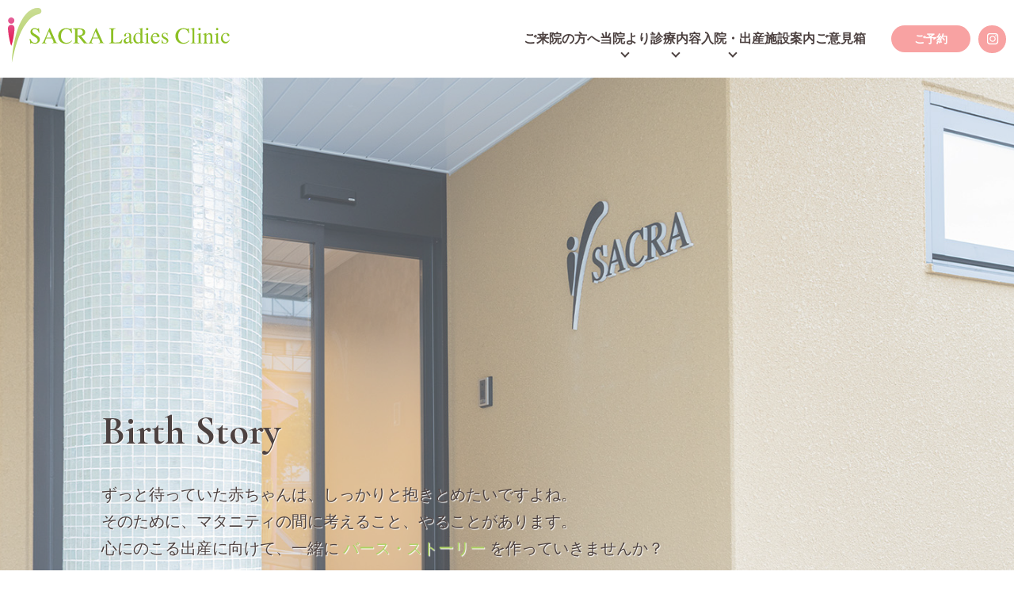

--- FILE ---
content_type: text/html; charset=UTF-8
request_url: https://www.sacra-lc.com/
body_size: 32798
content:
<!DOCTYPE html>
<html lang="jp">
<head>
  <!-- Google Tag Manager -->
  <script>
    (function(w, d, s, l, i) {
      w[l] = w[l] || [];
      w[l].push({
        'gtm.start': new Date().getTime(),
        event: 'gtm.js'
      });
      var f = d.getElementsByTagName(s)[0],
        j = d.createElement(s),
        dl = l != 'dataLayer' ? '&l=' + l : '';
      j.async = true;
      j.src =
        'https://www.googletagmanager.com/gtm.js?id=' + i + dl;
      f.parentNode.insertBefore(j, f);
    })(window, document, 'script', 'dataLayer', 'GTM-MM2RKPD');
  </script>
  <!-- End Google Tag Manager -->
<meta name='robots' content='max-image-preview:large' />
	<style>img:is([sizes="auto" i], [sizes^="auto," i]) { contain-intrinsic-size: 3000px 1500px }</style>
	
<!-- SEO SIMPLE PACK 3.6.2 -->
<title>奈良県橿原市産婦人科SACRAレディースクリニック</title>
<meta name="description" content="奈良県橿原市上品寺町にあるSACRAレディースクリニックは、妊娠・出産・婦人科診療に対応した産婦人科です。近鉄大和八木駅から徒歩10分、女性のライフステージに寄り添う医療を提供します。">
<meta name="keywords" content="橿原市 産婦人科, 奈良県 レディースクリニック, 大和八木駅 産科, 大和八木 婦人科, SACRAレディースクリニック, 橿原市 出産 医院">
<link rel="canonical" href="https://www.sacra-lc.com/">
<meta property="og:locale" content="ja_JP">
<meta property="og:type" content="website">
<meta property="og:image" content="https://www.sacra-lc.com/wp-content/uploads/2025/06/im_faci_2025_03.jpg">
<meta property="og:title" content="奈良県橿原市産婦人科SACRAレディースクリニック">
<meta property="og:description" content="奈良県橿原市上品寺町にあるSACRAレディースクリニックは、妊娠・出産・婦人科診療に対応した産婦人科です。近鉄大和八木駅から徒歩10分、女性のライフステージに寄り添う医療を提供します。">
<meta property="og:url" content="https://www.sacra-lc.com/">
<meta property="og:site_name" content="奈良県橿原市産婦人科SACRAレディースクリニック">
<meta name="twitter:card" content="summary">
<!-- / SEO SIMPLE PACK -->

<link rel='stylesheet' id='wp-block-library-css' href='https://www.sacra-lc.com/wp-includes/css/dist/block-library/style.min.css?ver=6.8.3' type='text/css' media='all' />
<style id='classic-theme-styles-inline-css' type='text/css'>
/*! This file is auto-generated */
.wp-block-button__link{color:#fff;background-color:#32373c;border-radius:9999px;box-shadow:none;text-decoration:none;padding:calc(.667em + 2px) calc(1.333em + 2px);font-size:1.125em}.wp-block-file__button{background:#32373c;color:#fff;text-decoration:none}
</style>
<style id='global-styles-inline-css' type='text/css'>
:root{--wp--preset--aspect-ratio--square: 1;--wp--preset--aspect-ratio--4-3: 4/3;--wp--preset--aspect-ratio--3-4: 3/4;--wp--preset--aspect-ratio--3-2: 3/2;--wp--preset--aspect-ratio--2-3: 2/3;--wp--preset--aspect-ratio--16-9: 16/9;--wp--preset--aspect-ratio--9-16: 9/16;--wp--preset--color--black: #000000;--wp--preset--color--cyan-bluish-gray: #abb8c3;--wp--preset--color--white: #ffffff;--wp--preset--color--pale-pink: #f78da7;--wp--preset--color--vivid-red: #cf2e2e;--wp--preset--color--luminous-vivid-orange: #ff6900;--wp--preset--color--luminous-vivid-amber: #fcb900;--wp--preset--color--light-green-cyan: #7bdcb5;--wp--preset--color--vivid-green-cyan: #00d084;--wp--preset--color--pale-cyan-blue: #8ed1fc;--wp--preset--color--vivid-cyan-blue: #0693e3;--wp--preset--color--vivid-purple: #9b51e0;--wp--preset--gradient--vivid-cyan-blue-to-vivid-purple: linear-gradient(135deg,rgba(6,147,227,1) 0%,rgb(155,81,224) 100%);--wp--preset--gradient--light-green-cyan-to-vivid-green-cyan: linear-gradient(135deg,rgb(122,220,180) 0%,rgb(0,208,130) 100%);--wp--preset--gradient--luminous-vivid-amber-to-luminous-vivid-orange: linear-gradient(135deg,rgba(252,185,0,1) 0%,rgba(255,105,0,1) 100%);--wp--preset--gradient--luminous-vivid-orange-to-vivid-red: linear-gradient(135deg,rgba(255,105,0,1) 0%,rgb(207,46,46) 100%);--wp--preset--gradient--very-light-gray-to-cyan-bluish-gray: linear-gradient(135deg,rgb(238,238,238) 0%,rgb(169,184,195) 100%);--wp--preset--gradient--cool-to-warm-spectrum: linear-gradient(135deg,rgb(74,234,220) 0%,rgb(151,120,209) 20%,rgb(207,42,186) 40%,rgb(238,44,130) 60%,rgb(251,105,98) 80%,rgb(254,248,76) 100%);--wp--preset--gradient--blush-light-purple: linear-gradient(135deg,rgb(255,206,236) 0%,rgb(152,150,240) 100%);--wp--preset--gradient--blush-bordeaux: linear-gradient(135deg,rgb(254,205,165) 0%,rgb(254,45,45) 50%,rgb(107,0,62) 100%);--wp--preset--gradient--luminous-dusk: linear-gradient(135deg,rgb(255,203,112) 0%,rgb(199,81,192) 50%,rgb(65,88,208) 100%);--wp--preset--gradient--pale-ocean: linear-gradient(135deg,rgb(255,245,203) 0%,rgb(182,227,212) 50%,rgb(51,167,181) 100%);--wp--preset--gradient--electric-grass: linear-gradient(135deg,rgb(202,248,128) 0%,rgb(113,206,126) 100%);--wp--preset--gradient--midnight: linear-gradient(135deg,rgb(2,3,129) 0%,rgb(40,116,252) 100%);--wp--preset--font-size--small: 13px;--wp--preset--font-size--medium: 20px;--wp--preset--font-size--large: 36px;--wp--preset--font-size--x-large: 42px;--wp--preset--spacing--20: 0.44rem;--wp--preset--spacing--30: 0.67rem;--wp--preset--spacing--40: 1rem;--wp--preset--spacing--50: 1.5rem;--wp--preset--spacing--60: 2.25rem;--wp--preset--spacing--70: 3.38rem;--wp--preset--spacing--80: 5.06rem;--wp--preset--shadow--natural: 6px 6px 9px rgba(0, 0, 0, 0.2);--wp--preset--shadow--deep: 12px 12px 50px rgba(0, 0, 0, 0.4);--wp--preset--shadow--sharp: 6px 6px 0px rgba(0, 0, 0, 0.2);--wp--preset--shadow--outlined: 6px 6px 0px -3px rgba(255, 255, 255, 1), 6px 6px rgba(0, 0, 0, 1);--wp--preset--shadow--crisp: 6px 6px 0px rgba(0, 0, 0, 1);}:where(.is-layout-flex){gap: 0.5em;}:where(.is-layout-grid){gap: 0.5em;}body .is-layout-flex{display: flex;}.is-layout-flex{flex-wrap: wrap;align-items: center;}.is-layout-flex > :is(*, div){margin: 0;}body .is-layout-grid{display: grid;}.is-layout-grid > :is(*, div){margin: 0;}:where(.wp-block-columns.is-layout-flex){gap: 2em;}:where(.wp-block-columns.is-layout-grid){gap: 2em;}:where(.wp-block-post-template.is-layout-flex){gap: 1.25em;}:where(.wp-block-post-template.is-layout-grid){gap: 1.25em;}.has-black-color{color: var(--wp--preset--color--black) !important;}.has-cyan-bluish-gray-color{color: var(--wp--preset--color--cyan-bluish-gray) !important;}.has-white-color{color: var(--wp--preset--color--white) !important;}.has-pale-pink-color{color: var(--wp--preset--color--pale-pink) !important;}.has-vivid-red-color{color: var(--wp--preset--color--vivid-red) !important;}.has-luminous-vivid-orange-color{color: var(--wp--preset--color--luminous-vivid-orange) !important;}.has-luminous-vivid-amber-color{color: var(--wp--preset--color--luminous-vivid-amber) !important;}.has-light-green-cyan-color{color: var(--wp--preset--color--light-green-cyan) !important;}.has-vivid-green-cyan-color{color: var(--wp--preset--color--vivid-green-cyan) !important;}.has-pale-cyan-blue-color{color: var(--wp--preset--color--pale-cyan-blue) !important;}.has-vivid-cyan-blue-color{color: var(--wp--preset--color--vivid-cyan-blue) !important;}.has-vivid-purple-color{color: var(--wp--preset--color--vivid-purple) !important;}.has-black-background-color{background-color: var(--wp--preset--color--black) !important;}.has-cyan-bluish-gray-background-color{background-color: var(--wp--preset--color--cyan-bluish-gray) !important;}.has-white-background-color{background-color: var(--wp--preset--color--white) !important;}.has-pale-pink-background-color{background-color: var(--wp--preset--color--pale-pink) !important;}.has-vivid-red-background-color{background-color: var(--wp--preset--color--vivid-red) !important;}.has-luminous-vivid-orange-background-color{background-color: var(--wp--preset--color--luminous-vivid-orange) !important;}.has-luminous-vivid-amber-background-color{background-color: var(--wp--preset--color--luminous-vivid-amber) !important;}.has-light-green-cyan-background-color{background-color: var(--wp--preset--color--light-green-cyan) !important;}.has-vivid-green-cyan-background-color{background-color: var(--wp--preset--color--vivid-green-cyan) !important;}.has-pale-cyan-blue-background-color{background-color: var(--wp--preset--color--pale-cyan-blue) !important;}.has-vivid-cyan-blue-background-color{background-color: var(--wp--preset--color--vivid-cyan-blue) !important;}.has-vivid-purple-background-color{background-color: var(--wp--preset--color--vivid-purple) !important;}.has-black-border-color{border-color: var(--wp--preset--color--black) !important;}.has-cyan-bluish-gray-border-color{border-color: var(--wp--preset--color--cyan-bluish-gray) !important;}.has-white-border-color{border-color: var(--wp--preset--color--white) !important;}.has-pale-pink-border-color{border-color: var(--wp--preset--color--pale-pink) !important;}.has-vivid-red-border-color{border-color: var(--wp--preset--color--vivid-red) !important;}.has-luminous-vivid-orange-border-color{border-color: var(--wp--preset--color--luminous-vivid-orange) !important;}.has-luminous-vivid-amber-border-color{border-color: var(--wp--preset--color--luminous-vivid-amber) !important;}.has-light-green-cyan-border-color{border-color: var(--wp--preset--color--light-green-cyan) !important;}.has-vivid-green-cyan-border-color{border-color: var(--wp--preset--color--vivid-green-cyan) !important;}.has-pale-cyan-blue-border-color{border-color: var(--wp--preset--color--pale-cyan-blue) !important;}.has-vivid-cyan-blue-border-color{border-color: var(--wp--preset--color--vivid-cyan-blue) !important;}.has-vivid-purple-border-color{border-color: var(--wp--preset--color--vivid-purple) !important;}.has-vivid-cyan-blue-to-vivid-purple-gradient-background{background: var(--wp--preset--gradient--vivid-cyan-blue-to-vivid-purple) !important;}.has-light-green-cyan-to-vivid-green-cyan-gradient-background{background: var(--wp--preset--gradient--light-green-cyan-to-vivid-green-cyan) !important;}.has-luminous-vivid-amber-to-luminous-vivid-orange-gradient-background{background: var(--wp--preset--gradient--luminous-vivid-amber-to-luminous-vivid-orange) !important;}.has-luminous-vivid-orange-to-vivid-red-gradient-background{background: var(--wp--preset--gradient--luminous-vivid-orange-to-vivid-red) !important;}.has-very-light-gray-to-cyan-bluish-gray-gradient-background{background: var(--wp--preset--gradient--very-light-gray-to-cyan-bluish-gray) !important;}.has-cool-to-warm-spectrum-gradient-background{background: var(--wp--preset--gradient--cool-to-warm-spectrum) !important;}.has-blush-light-purple-gradient-background{background: var(--wp--preset--gradient--blush-light-purple) !important;}.has-blush-bordeaux-gradient-background{background: var(--wp--preset--gradient--blush-bordeaux) !important;}.has-luminous-dusk-gradient-background{background: var(--wp--preset--gradient--luminous-dusk) !important;}.has-pale-ocean-gradient-background{background: var(--wp--preset--gradient--pale-ocean) !important;}.has-electric-grass-gradient-background{background: var(--wp--preset--gradient--electric-grass) !important;}.has-midnight-gradient-background{background: var(--wp--preset--gradient--midnight) !important;}.has-small-font-size{font-size: var(--wp--preset--font-size--small) !important;}.has-medium-font-size{font-size: var(--wp--preset--font-size--medium) !important;}.has-large-font-size{font-size: var(--wp--preset--font-size--large) !important;}.has-x-large-font-size{font-size: var(--wp--preset--font-size--x-large) !important;}
:where(.wp-block-post-template.is-layout-flex){gap: 1.25em;}:where(.wp-block-post-template.is-layout-grid){gap: 1.25em;}
:where(.wp-block-columns.is-layout-flex){gap: 2em;}:where(.wp-block-columns.is-layout-grid){gap: 2em;}
:root :where(.wp-block-pullquote){font-size: 1.5em;line-height: 1.6;}
</style>
<link rel='stylesheet' id='contact-form-7-css' href='https://www.sacra-lc.com/wp-content/plugins/contact-form-7/includes/css/styles.css?ver=6.1' type='text/css' media='all' />
<script type="text/javascript" src="https://www.sacra-lc.com/wp-includes/js/jquery/jquery.min.js?ver=3.7.1" id="jquery-core-js"></script>
<script type="text/javascript" src="https://www.sacra-lc.com/wp-includes/js/jquery/jquery-migrate.min.js?ver=3.4.1" id="jquery-migrate-js"></script>
<link rel='shortlink' href='https://www.sacra-lc.com/' />
<link rel="icon" href="https://www.sacra-lc.com/wp-content/uploads/2025/06/cropped-favicon-32x32.png" sizes="32x32" />
<link rel="icon" href="https://www.sacra-lc.com/wp-content/uploads/2025/06/cropped-favicon-192x192.png" sizes="192x192" />
<link rel="apple-touch-icon" href="https://www.sacra-lc.com/wp-content/uploads/2025/06/cropped-favicon-180x180.png" />
<meta name="msapplication-TileImage" content="https://www.sacra-lc.com/wp-content/uploads/2025/06/cropped-favicon-270x270.png" />
<meta charset="UTF-8">
<meta name="viewport" content="width=device-width,initial-scale=1.0,minimum-scale=1.0,maximum-scale=1.0,user-scalable=no">
<meta name="format-detection" content="telephone=no">

<!-- Googlefont-->
<link rel="preconnect" href="https://fonts.googleapis.com">
<link rel="preconnect" href="https://fonts.gstatic.com" crossorigin>
<link href="https://fonts.googleapis.com/css2?family=Cormorant+Garamond:wght@300..700&display=swap" rel="stylesheet">
<!-- CSS -->
<link rel="stylesheet" href="https://cdnjs.cloudflare.com/ajax/libs/meyer-reset/2.0/reset.min.css">
<link rel="stylesheet" href="https://www.sacra-lc.com/wp-content/themes/sacra/lib/css/common.css?20260121-0906">
<link rel="stylesheet" href="https://www.sacra-lc.com/wp-content/themes/sacra/lib/css/contents.css?20260121-0906">
<link rel="stylesheet" href="https://www.sacra-lc.com/wp-content/themes/sacra/lib/css/font.css">
<link rel="stylesheet" href="https://www.sacra-lc.com/wp-content/themes/sacra/lib/css/modaal.css">
<link rel="stylesheet" href="https://www.sacra-lc.com/wp-content/themes/sacra/lib/css/top.css?20260121-0906">
<link rel="stylesheet" href="https://unpkg.com/swiper/swiper-bundle.min.css">
</head>
<body>
  <!-- Google Tag Manager (noscript) -->
  <noscript><iframe src="https://www.googletagmanager.com/ns.html?id=GTM-MM2RKPD"
      height="0" width="0" style="display:none;visibility:hidden"></iframe></noscript>
  <!-- End Google Tag Manager (noscript) -->
<header class="header" role="banner">
  <div class="header_con flex">
    <div class="left">
            <h1>
        <a href="https://www.sacra-lc.com">
          <img src="https://www.sacra-lc.com/wp-content/themes/sacra/lib/img/common/logo.svg" alt="SACRA Ladies Clinic" class="logo">
        </a>
      </h1>
    </div>

    <div class="right flex">
      <nav id="g_nav" class="nav_main">
<div class="scroll_container">
<ul id="g_navi" class="ul_menu">
  <li class="fpl01 footer_on"><a href="https://www.sacra-lc.com">ホーム</a></li>
  <li class="fpl fpl02"><a href="https://www.sacra-lc.com/information">ご来院の方へ</a></li>
<li class="has_child"><a href="#">当院より</a>
<ul class="ul01" style="display: none;">
<li><a href="https://www.sacra-lc.com/message">当院からのメッセージ</a></li>
<li><a href="https://www.sacra-lc.com/midwife">充実の助産師チーム</a></li>
<li><a href="https://www.sacra-lc.com/attendant">ルームアテンダント</a></li>
<li><a href="https://www.sacra-lc.com/postpartum-care">産後ケアのご案内</a></li>
</ul>
</li>
<li class="has_child"><a href="#">診療内容</a>
<ul class="ul01" style="display: none;">
<li><a href="https://www.sacra-lc.com/obstetrics">産科</a></li>
<li><a href="https://www.sacra-lc.com/gynecology">婦人科</a></li>
</ul>
</li>
<li class="has_child"><a href="#">入院・出産</a>
<ul class="ul01" style="display: none;">
<li><a href="https://www.sacra-lc.com/meal">お食事</a></li>
<li><a href="https://www.sacra-lc.com/parents">両親学級</a></li>
<li><a href="https://www.sacra-lc.com/father">父親の育児はSACRAから</a></li>
</ul>
</li>
  <li class="fpl fpl03"><a href="https://www.sacra-lc.com/facilities">施設案内</a></li>
  <li class="fpl fpl04"><a href="https://www.sacra-lc.com/mail">ご意見箱</a></li>

<div class="footer_on">
<li><a href="https://www.sacra-lc.com/news">お知らせ</a></li>
<li><a href="https://www.sacra-lc.com/recruit">採用情報</a></li>
<li><a href="http://baby.sacra-lc.com/baby" target="_blank" rel="noopener noreferrer" class="link_out">SACRAの赤ちゃん</a></li>
<li><a href="https://st.benesse.ne.jp/baby-gift/arigoe/31300/" target="_blank" rel="noopener noreferrer" class="link_out">ありがとうの声を見る</a></li>
 </div>
</ul>
</div>
</nav>
      <ul class="ul_pickup flex">
        <li><a href="https://www.sacra-lc.com/reserve" class="link02">ご予約</a></li>
        <li>
          <a href="https://www.instagram.com/sacra_ladiesclinic/" target="_blank" rel="noopener noreferrer" class="link_ic" aria-label="Instagramへ">
            <span class="ic_bg">
              <img src="https://www.sacra-lc.com/wp-content/themes/sacra/lib/img/common/ic_instagram.svg" alt="Instagramへのリンク">
            </span>
          </a>
        </li>
      </ul>

      <div class="openbtn"><span></span><span></span></div>
    </div>
  </div>
</header><main class="top">
<section class="sec_mainimg">
<div class="swiper-container">
<div class="swiper-wrapper">
<div class="swiper-slide"><img decoding="async" src="https://www.sacra-lc.com/wp-content/themes/sacra/lib/img/top/mainimg01.jpg" alt=""></div>
<div class="swiper-slide"><img decoding="async" src="https://www.sacra-lc.com/wp-content/themes/sacra/lib/img/top/mainimg02.jpg" alt=""></div>
<div class="swiper-slide"><img decoding="async" src="https://www.sacra-lc.com/wp-content/themes/sacra/lib/img/top/mainimg03.jpg" alt=""></div>
<div class="swiper-slide"><img decoding="async" src="https://www.sacra-lc.com/wp-content/themes/sacra/lib/img/top/mainimg04.jpg" alt=""></div>
</div>
</div>
<div class="main_text con">
<h2 class="cormorant f50">Birth Story</h2>
<p>ずっと待っていた赤ちゃんは、しっかりと抱きとめたいですよね。<br>
そのために、マタニティの間に考えること、やることがあります。<br>
心にのこる出産に向けて、一緒に<span class="primary_sub">&nbsp;バース・ストーリー&nbsp;</span>を作っていきませんか？</p>
</div>
</section>
<section class="sec_maincontents">
<div class="flex maincontents_wrap">
<div class="maincontents_box">
<div class="title">
<h3>当院より</h3>
<p class="cormorant">Message</p>
</div>
<ul class="ul_link">
<li><a href="/message">当院からのメッセージ</a></li>
<li><a href="/midwife">充実の助産師チーム</a></li>
<li><a href="/attendant">ルームアテンダント</a></li>
<li><a href="/postpartum-care">産後ケアのご案内</a></li>
</ul>
</div>
<div class="maincontents_box">
<div class="title">
<h3>診療内容</h3>
<p class="cormorant">Content of medical treatment</p>
</div>
<ul class="ul_link">
<li><a href="/obstetrics">産科</a></li>
<li><a href="/gynecology">婦人科</a></li>
</ul>
</div>
<div class="maincontents_box">
<div class="title">
<h3>入院・出産</h3>
<p class="cormorant">Hospitalization guidance</p>
</div>
<ul class="ul_link">
<li><a href="/obstetrics/#price">入院費</a></li>
<li><a href="/meal">お食事</a></li>
<li><a href="/parents">両親学級</a></li>
<li><a href="/father">父親の育児はSACRAから</a></li>
</ul>
</div>
</div>
<div class="div_information con flex">
<h3 class="title_con">ご来院の方へ</h3>
<div class="text_con">
<p>診療時間や面会時間、当院へのアクセスについてご紹介します。</p>
<a href="/information" class="link01 mt30">ご来院の方</a>
</div>
</div>
<article class="art_newopen">
<div class="flex col_50">
<figure><img decoding="async" src="https://www.sacra-lc.com/wp-content/themes/sacra/lib/img/top/im_newopen.jpg" alt="新棟のイメージ"></figure>
<div class="text_con">
<h3>2025年1月　新棟オープン</h3>
<p class="mt1em">内装のコンセプトは <span class="primary_sub">&nbsp;puiet luxury ~ クワイエットラグジュアリー ~ </span><br>
太陽の光、雲、空、風による大気の揺らぎをイメージ<br>
サンドカラーの濃淡にピンクとグリーンあしらい<br>
くつろいでいただけるような心地よい空間をお楽しみください。</p>
<a href="/facilities/#facilities" class="link01 mt30">新棟のご紹介</a>
</div>
</div>
</article>
</section>
<!--<section class="sec_instagram flex bgcp_bg01">
<div class="title_con tc">
<div class="text_box">
<h3><a href="https://www.instagram.com/sacra_ladiesclinic/" target="_blank" rel="noopener noreferrer" class="link_ic">Instagram<span class="ic_bg"><img decoding="async" src="https://www.sacra-lc.com/wp-content/themes/sacra/lib/img/common/ic_instagram.svg" alt="Instagramへのリンク"></span></a></h3>
<p>日々の情報はInstagramでも発信しております</p>
</div>
</div>
<div class="instagram_con">
<ul class="ul_instagram">
<li><a href="" target="_blank" rel="noopener noreferrer"><img decoding="async" src="https://www.sacra-lc.com/wp-content/themes/sacra/lib/img/common/sample_img.png" alt=""></a></li>
<li><a href="" target="_blank" rel="noopener noreferrer"><img decoding="async" src="https://www.sacra-lc.com/wp-content/themes/sacra/lib/img/common/sample_img.png" alt=""></a></li>
<li><a href="" target="_blank" rel="noopener noreferrer"><img decoding="async" src="https://www.sacra-lc.com/wp-content/themes/sacra/lib/img/common/sample_img.png" alt=""></a></li>
<li><a href="" target="_blank" rel="noopener noreferrer"><img decoding="async" src="https://www.sacra-lc.com/wp-content/themes/sacra/lib/img/common/sample_img.png" alt=""></a></li>
<li class="on768"><a href="" target="_blank" rel="noopener noreferrer"><img decoding="async" src="https://www.sacra-lc.com/wp-content/themes/sacra/lib/img/common/sample_img.png" alt=""></a></li>
<li class="on768"><a href="" target="_blank" rel="noopener noreferrer"><img decoding="async" src="https://www.sacra-lc.com/wp-content/themes/sacra/lib/img/common/sample_img.png" alt=""></a></li>
</ul>
</div>
</section>-->
<section class="sec_news con">
<h3 class="tc">お知らせ</h3>
<ul class="ul_link mt30">    <li><span class="data">2026.01.11</span>
    <span class="category nurse">
        <a href="https://www.sacra-lc.com/category/nurse/">ナースステーション便り</a>    </span>
    <span class="title"><a href="https://www.sacra-lc.com/news/551/">2月の両親教室（＠Zoom）</a></span></li>
    <li><span class="data">2025.12.17</span>
    <span class="category nurse">
        <a href="https://www.sacra-lc.com/category/nurse/">ナースステーション便り</a>    </span>
    <span class="title"><a href="https://www.sacra-lc.com/news/506/">1月のマタニティヨガ（＠Zoom）</a></span></li>
    <li><span class="data">2025.12.14</span>
    <span class="category nurse">
        <a href="https://www.sacra-lc.com/category/nurse/">ナースステーション便り</a>    </span>
    <span class="title"><a href="https://www.sacra-lc.com/news/503/">1月の両親教室（＠Zoom）</a></span></li>
    <li><span class="data">2025.11.25</span>
    <span class="category nurse">
        <a href="https://www.sacra-lc.com/category/nurse/">ナースステーション便り</a>    </span>
    <span class="title"><a href="https://www.sacra-lc.com/news/495/">12月のマタニティヨガ（＠Zoom）</a></span></li>
    <li><span class="data">2025.11.10</span>
    <span class="category nurse">
        <a href="https://www.sacra-lc.com/category/nurse/">ナースステーション便り</a>    </span>
    <span class="title"><a href="https://www.sacra-lc.com/news/488/">12月の両親教室（＠Zoom）</a></span></li>
</ul>
<a href="/news" class="link_all">一覧はこちら</a>
</section></main>
<footer class="footer">
  <div class="top bgcp_bg02">
    <ul class="ul_contact flex con fb yumin">
      <li><a href="tel:0744231199" class="link_ic">
      <span class="ic_bg"><img src="https://www.sacra-lc.com/wp-content/themes/sacra/lib/img/common/ic_tel.svg" alt=""></span>
        <span class="f16">代表連絡用</span><span class="f24">0744-23-1199</span></a></li>
      <li><a href="tel:0744232206" class="link_ic"><span class="ic_bg"><img src="https://www.sacra-lc.com/wp-content/themes/sacra/lib/img/common/ic_tel.svg" alt=""></span>
        <span class="f16">予約専用</span><span class="f24">0744-23-2206</span></a></li>
      <li><a href="https://www.sacra-lc.com/mail" class="link_ic"><span class="ic_bg"><img src="https://www.sacra-lc.com/wp-content/themes/sacra/lib/img/common/ic_mail.svg" alt=""></span>
      <span class="f20">ご意見箱</span></a></li>
    </ul>
  </div>
  <div class="bottom bgcp_bg01">
    <div class="footer_nav con">
      <nav id="g_nav" class="nav_main">
<div class="scroll_container">
<ul id="g_navi" class="ul_menu">
  <li class="fpl01 footer_on"><a href="https://www.sacra-lc.com">ホーム</a></li>
  <li class="fpl fpl02"><a href="https://www.sacra-lc.com/information">ご来院の方へ</a></li>
<li class="has_child"><a href="#">当院より</a>
<ul class="ul01" style="display: none;">
<li><a href="https://www.sacra-lc.com/message">当院からのメッセージ</a></li>
<li><a href="https://www.sacra-lc.com/midwife">充実の助産師チーム</a></li>
<li><a href="https://www.sacra-lc.com/attendant">ルームアテンダント</a></li>
<li><a href="https://www.sacra-lc.com/postpartum-care">産後ケアのご案内</a></li>
</ul>
</li>
<li class="has_child"><a href="#">診療内容</a>
<ul class="ul01" style="display: none;">
<li><a href="https://www.sacra-lc.com/obstetrics">産科</a></li>
<li><a href="https://www.sacra-lc.com/gynecology">婦人科</a></li>
</ul>
</li>
<li class="has_child"><a href="#">入院・出産</a>
<ul class="ul01" style="display: none;">
<li><a href="https://www.sacra-lc.com/meal">お食事</a></li>
<li><a href="https://www.sacra-lc.com/parents">両親学級</a></li>
<li><a href="https://www.sacra-lc.com/father">父親の育児はSACRAから</a></li>
</ul>
</li>
  <li class="fpl fpl03"><a href="https://www.sacra-lc.com/facilities">施設案内</a></li>
  <li class="fpl fpl04"><a href="https://www.sacra-lc.com/mail">ご意見箱</a></li>

<div class="footer_on">
<li><a href="https://www.sacra-lc.com/news">お知らせ</a></li>
<li><a href="https://www.sacra-lc.com/recruit">採用情報</a></li>
<li><a href="http://baby.sacra-lc.com/baby" target="_blank" rel="noopener noreferrer" class="link_out">SACRAの赤ちゃん</a></li>
<li><a href="https://st.benesse.ne.jp/baby-gift/arigoe/31300/" target="_blank" rel="noopener noreferrer" class="link_out">ありがとうの声を見る</a></li>
 </div>
</ul>
</div>
</nav>    </div>
    <div class="group_info">
      <div class="con flex col_50">
      <div class="left">
        <div class="link_box">
          <a href="https://www.sacra-lc.com"><img src="https://www.sacra-lc.com/wp-content/themes/sacra/lib/img/common/logo.svg" alt="SACRA Ladies Clinic"></a>
          <a href="https://www.instagram.com/sacra_ladiesclinic/" target="_blank" rel="noopener noreferrer" class="link_ic"><span class="ic_bg"><img src="https://www.sacra-lc.com/wp-content/themes/sacra/lib/img/common/ic_instagram.svg" alt="Instagramへのリンク"></span></a>
        </div>
        <p class="address mt1em">〒634-0803 奈良県橿原市上品寺町528
        </p>
      </div>
      <div class="right">
        <p><strong class="fb">医療法人 平治会グループ</strong></p>
        <ul class="ul_group">
          <li><a href="https://www.kawa-lc.com/" class="link_out" target="_blank" rel="noopener noreferrer">KAWAレディースクリニック</a></li>
          <li><a href="https://www.sala-lc.com/" class="link_out" target="_blank" rel="noopener noreferrer">SALAレディースクリニック</a></li>
          <li><a href="https://www.mscl-mayone.com/" class="link_out" target="_blank" rel="noopener noreferrer">ミズクリニックメイワン</a></li>
        </ul>
      </div>
        <p class="copyright cormorant"><small>Copyright &copy; SACRA LADIES CLINIC. All right reserved.</small></p>
    </div>
    </div>
  </div>
</footer>
<script type="text/javascript" src="https://code.jquery.com/jquery-3.4.1.min.js"></script>
<script type="text/javascript" src="https://www.sacra-lc.com/wp-content/themes/sacra/lib/js/jquery.inview.min.js"></script>
<script type="text/javascript" src="https://www.sacra-lc.com/wp-content/themes/sacra/lib/js/modaal.min.js"></script>
<script type="text/javascript" src="https://www.sacra-lc.com/wp-content/themes/sacra/lib/js/swiper-bundle.min.js"></script>
<script>
  var swiper = new Swiper('.swiper-container', {
    effect: 'fade', // フェードエフェクトを使用
    fadeEffect: {
      crossFade: true
    },
    zoom: true, // ズームを有効にする
    autoplay: {
      delay: 2500, // オートプレイの遅延時間（ミリ秒）
      disableOnInteraction: false, // ユーザーが操作してもオートプレイを停止しない
    },
    speed: 2000, // 切り替え速度を2000ミリ秒に設定
    pagination: {
      el: '.swiper-pagination',
      clickable: true,
    },
    navigation: {
      nextEl: '.swiper-button-next',
      prevEl: '.swiper-button-prev',
    },
    on: {
      slideChangeTransitionStart: function () {
        swiper.zoom.in(); // スライド変更時にズームイン
      },
      slideChangeTransitionEnd: function () {
        swiper.zoom.out(); // スライド変更完了後にズームアウト
      }
    }
  });
</script>
<script type="text/javascript" src="https://www.sacra-lc.com/wp-content/themes/sacra/lib/js/jsboot.js?20260121-0906"></script>
<script type="speculationrules">
{"prefetch":[{"source":"document","where":{"and":[{"href_matches":"\/*"},{"not":{"href_matches":["\/wp-*.php","\/wp-admin\/*","\/wp-content\/uploads\/*","\/wp-content\/*","\/wp-content\/plugins\/*","\/wp-content\/themes\/sacra\/*","\/*\\?(.+)"]}},{"not":{"selector_matches":"a[rel~=\"nofollow\"]"}},{"not":{"selector_matches":".no-prefetch, .no-prefetch a"}}]},"eagerness":"conservative"}]}
</script>
<script type="text/javascript" src="https://www.sacra-lc.com/wp-includes/js/dist/hooks.min.js?ver=4d63a3d491d11ffd8ac6" id="wp-hooks-js"></script>
<script type="text/javascript" src="https://www.sacra-lc.com/wp-includes/js/dist/i18n.min.js?ver=5e580eb46a90c2b997e6" id="wp-i18n-js"></script>
<script type="text/javascript" id="wp-i18n-js-after">
/* <![CDATA[ */
wp.i18n.setLocaleData( { 'text direction\u0004ltr': [ 'ltr' ] } );
/* ]]> */
</script>
<script type="text/javascript" src="https://www.sacra-lc.com/wp-content/plugins/contact-form-7/includes/swv/js/index.js?ver=6.1" id="swv-js"></script>
<script type="text/javascript" id="contact-form-7-js-translations">
/* <![CDATA[ */
( function( domain, translations ) {
	var localeData = translations.locale_data[ domain ] || translations.locale_data.messages;
	localeData[""].domain = domain;
	wp.i18n.setLocaleData( localeData, domain );
} )( "contact-form-7", {"translation-revision-date":"2025-06-27 09:47:49+0000","generator":"GlotPress\/4.0.1","domain":"messages","locale_data":{"messages":{"":{"domain":"messages","plural-forms":"nplurals=1; plural=0;","lang":"ja_JP"},"This contact form is placed in the wrong place.":["\u3053\u306e\u30b3\u30f3\u30bf\u30af\u30c8\u30d5\u30a9\u30fc\u30e0\u306f\u9593\u9055\u3063\u305f\u4f4d\u7f6e\u306b\u7f6e\u304b\u308c\u3066\u3044\u307e\u3059\u3002"],"Error:":["\u30a8\u30e9\u30fc:"]}},"comment":{"reference":"includes\/js\/index.js"}} );
/* ]]> */
</script>
<script type="text/javascript" id="contact-form-7-js-before">
/* <![CDATA[ */
var wpcf7 = {
    "api": {
        "root": "https:\/\/www.sacra-lc.com\/wp-json\/",
        "namespace": "contact-form-7\/v1"
    }
};
/* ]]> */
</script>
<script type="text/javascript" src="https://www.sacra-lc.com/wp-content/plugins/contact-form-7/includes/js/index.js?ver=6.1" id="contact-form-7-js"></script>
<script type="text/javascript" src="https://challenges.cloudflare.com/turnstile/v0/api.js" id="cloudflare-turnstile-js" data-wp-strategy="async"></script>
<script type="text/javascript" id="cloudflare-turnstile-js-after">
/* <![CDATA[ */
document.addEventListener( 'wpcf7submit', e => turnstile.reset() );
/* ]]> */
</script>
</body>
</html>

--- FILE ---
content_type: text/css
request_url: https://www.sacra-lc.com/wp-content/themes/sacra/lib/css/common.css?20260121-0906
body_size: 3505
content:
@charset "utf-8";
/*共通CSS*/
:root {
	--transition: all .5s;
	--opacity: .6;
}
* {
  box-sizing: border-box
}
body, div, dl, dt, dd, ul, ol, li, h1, h2, h3, h4, h5, h6, pre, form, fieldset, input, textarea, p, blockquote, th, td {
  margin: 0;
  padding: 0;
}
html {
  overflow-y: scroll;
}
body {
  max-width: 1920px;
  min-width: 320px;
  margin: auto;
  word-break: break-word;
  line-break: strict;
  word-wrap: break-word;
  overflow-wrap: break-word;
  font-weight: normal;
}
section {
  position: relative;
}
h1, h2, h3, h4, h5, h6 {
  font-size: 100%;
  font-weight: normal;
}
ol, ul {
  list-style: none;
}
fieldset, img {
  border: 0;
}
img {
  max-width: 100%;
  vertical-align: bottom;
}
button {
  border: none;
  -webkit-appearance: none;
}
table {
  border-collapse: collapse;
  border-spacing: 0;
}
caption, th {
  text-align: left;
}
a {
  display: inline-block;
}
p span,p a {
  display: inline;
}
a {
  position: relative;
  text-decoration: none;
  color: inherit;
}
a:focus {
  outline: none;
}
a,button,input[type="submit"] {
  position: relative;
  transition: var(--transition);
}
a:hover,button:hover,input[type="submit"]:hover {
  cursor: pointer;
  transition: var(--transition);
}
a:not([class]):hover,
button:not([class]):hover,
.opa:hover {
  opacity: .6;
}
input, textarea, select {
  -webkit-appearance: none;
  -moz-appearance: none;
  appearance: none;
  border: 0;
}
.on1366, .on1280, .on1024, .on768, .on480, .on375 {
  display: none!important;
}
@media (min-width:1367px) {
  .off1366 {
    display: none!important;
  }
  .on1366 {
    display: block!important;
  }
}
@media (max-width:1280px) {
  .off1280 {
    display: none!important;
  }
  .on1280 {
    display: block!important;
  }
}
@media (max-width:1024px) {
  .off1024 {
    display: none!important;
  }
  .on1024 {
    display: block!important;
  }
}
@media (max-width:768px) {
  .off768 {
    display: none!important;
  }
  .on768 {
    display: block!important;
  }
}
@media (max-width:480px) {
  .off480 {
    display: none!important;
  }
  .on480 {
    display: block!important;
  }
}
.tc {
  text-align: center!important;
}
.tr {
  text-align: right!important;
}
.tl {
  text-align: left!important;
}
.tj {
  text-align: justify!important;
}
.lhn {
  line-height: normal!important;
}
.ti1em {
	text-indent: 1em;
}
.opa {
  transition: .5s;
  cursor: pointer;
}
.opa:hover {
  opacity: .6;
}
/*margin*/
.mt0 {
  margin-top: 0!important;
}
.mts {
  margin-top: .5em!important;
}
.mt1em {
  margin-top: 1em!important;
}
.mt15 {
  margin-top: 15px;
}
.mt20 {
  margin-top: 20px;
}
.mt30 {
  margin-top: 30px;
}
.mt45 {
  margin-top: 45px;
}
.ms0 {
  margin-bottom: 0!important;
}
.mbs {
  margin-bottom: .5em!important;
}
.mb1em {
  margin-bottom: 1em!important;
}
.mb15 {
  margin-bottom: 15px;
}
.mb20 {
  margin-bottom: 20px;
}
.mb30 {
  margin-bottom: 30px;
}
.mb45 {
  margin-bottom: 45px;
}
/*  fade  */
.inview {
  opacity: 0;
  transition: all 1s;
}
.inview.is-show {
  opacity: 1;
}
.inview.early {
  transition: all 0.5s;
}
.inview.slow {
  transition: all 1.5s;
}
.fadein_up {
  transform: translateY(30px);
  visibility: hidden;
}
.fadein_up.is-show {
  visibility: visible;
  transform: translateY(0px);
}
.fadein_l {
  transform: translateX(80px);
  visibility: hidden;
}
.fadein_l.is-show {
  visibility: visible;
  transform: translateX(0px);
}
.fadein_r {
  transform: translateX(-80px);
  visibility: hidden;
}
.fadein_r.is-show {
  visibility: visible;
  transform: translateX(0px);
}

--- FILE ---
content_type: text/css
request_url: https://www.sacra-lc.com/wp-content/themes/sacra/lib/css/contents.css?20260121-0906
body_size: 24507
content:
@charset "utf-8";
/*共通CSS*/

/*---contents parts---*/
:root {
  --black: #4D4241;
  --red: #fb1638;
  --blue: #5593CF;
  --primary: #F8A2A2;
  --primary_sub: #ADD263;
  --primary_sub02: #8DC025;
  --primary_bg01: #F6F1ED;
  --primary_bg02: #FCFAF9;
  --primary_bg03: #FDE4E4;
  --notes: #7F7877;
  --line: #C8C5C4;
}
body {
  font-size: 16px;
  line-height: 1.75;
  font-family: "YuGothic", "Yu Gothic", "游ゴシック", "ヒラギノ角ゴ Pro W3", "Hiragino Kaku Gothic Pro", "メイリオ", "Meiryo", sans-serif;
  font-weight: 500;
  font-style: normal;
  color: var(--black);
  overflow: hidden;
}
.cormorant {
  font-family: "Cormorant Garamond", serif;
  font-optical-sizing: auto;
  font-style: normal;
}
.yumin,.link01,.ul_link,
.main_title_con .main_title,
.title01 {
  font-family: '游明朝','Yu Mincho',YuMincho,'Hiragino Mincho Pro',serif;
  font-weight: 500;
}
main {
  position: relative;
  z-index: 1;
}
.contents {
  min-height: 300px;
  padding-top: 80px;
  padding-bottom: 100px;
}
.con {
  display: block;
  width: 90%;
  max-width: 1100px;
  margin-left: auto;
  margin-right: auto;
}
.wrap {
  width: 95%;
  max-width: 1100px;
  margin-left: auto;
  margin-right: auto;
}
.flex {
  display: -webkit-box;
  display: -ms-flexbox;
  display: flex;
  justify-content: space-between;
  flex-wrap: wrap;
}
.col_set {
  align-items: flex-start;
}
.col_set > .img_con {
  margin: 0 auto;
}
.col_50 > * {
  flex: 0 0 48%;
}
.col_30 {
  gap: 15px;
}
.col_30 > * {
  flex: 0 0 calc( 100%/3 - 10px);
}
.col_30::after {
  display: block;
  content:"";
  width: calc( 100%/3 - 10px);
}
.main_title_con {
  position: relative;
  height: 250px;
  background: url(../img/common/bg_main_title.jpg) no-repeat center;
  background-size: cover;
  /*overflow: hidden;*/
}
.main_title_con::before {
  position: absolute;
  content: "";
  display: block;
  width: 100%;
  height: 100%;
  background-color: rgba(255, 255, 255, .3);
  top: 0;
}
.main_title_con .main_title {
  padding: 20px;
  position: absolute;
  bottom: -5px;
  left: 0;
  z-index: 10;
  width: 80%;
  max-width:600px;
  font-size: clamp(25px,calc(25px + 10 * (100vw - 480px)/1024), 35px);
  text-align: center;
  background-color: #fff;
}
.nav_jump.con {
  padding-bottom: 1em;
  background-color: var(--primary_bg02);
  /* border-radius: 5px; */
  padding: 1em;
  margin-bottom: 80px;
}
.nav_jump .ul_jump {
  display: flex;
  gap: 1.25em;
  flex-wrap: wrap;
}
.nav_jump .ul_jump > li a {
  display: inline-flex;
  -moz-column-gap: 10px;
  column-gap: .5em;
  align-items: center;
  width: -moz-fit-content;
  width: fit-content;
}
.nav_jump .ul_jump > li a .text {
  font-size: 14px;
  font-weight: 600;
  line-height: 1.5;
}
.nav_jump .ul_jump > li a .arrow {
  position: relative;
  display: inline-grid;
  flex-shrink: 0;
  align-items: center;
  justify-items: center;
  place-items: center;
  width: 21px;
  aspect-ratio: 1/1;
  border: 1px solid var(--black);
  border-radius: 100vmax
}
.nav_jump .ul_jump > li a .arrow::before {
  content:'';
  position: absolute;
  width: .3em;
  height: .3em;
  border-top: 2px solid var(
    --black);
  border-right:2px solid var(
    --black);
  transform: translateY(-1px) rotate(135deg);
  transition: var(--transition);
}
.nav_jump .ul_jump > li a:hover .arrow:before {
  transform: translateY(1px) rotate(135deg);
}
.title01,.title02 {
  line-height: 1.5;
}
.title01 {
  position: relative;
  margin-bottom: 80px;
  font-size: clamp(23px, calc(23px + 5*(100vw - 480px) / 1024), 27px);
  text-align: center;
}
.title01::after {
  content: '';
  position: absolute;
  bottom: -.25em;
  left: 50%;
  transform: translateX(-50%);
  width: 2em;
  height: 1px;
  background-color: var(--black);
}
.title02 {
  font-size: clamp(19px, calc(19px + 2*(100vw - 480px) / 1024), 21px);
  font-weight: 600;
  color: var(--primary_sub02);
  border-bottom: 1px solid var(--primary_sub02);
  background: url(../img/common/ic_title02.png) no-repeat;
  padding: 0 0 .5em 2em;
  margin-bottom: 30px;
}
.title02_con:not(:last-of-type) {
  margin-bottom: 3em;
}
.title03 {
  background: var(--primary_bg01);
  padding: .5em .5em .4em;
  margin-top: 1.5em;
  margin-bottom: 1em;
  line-height: 1.5;
  font-weight: 600;
  font-size: clamp(17px, calc(17px + 1*(100vw - 480px) / 1024), 18px);
}
.link_ic {
  display: flex;
  align-items: center;
  justify-content: center;
}
.link_ic:hover {
  color: var(--primary_sub);
}
.link_ic img {
  position: absolute;
  top: 50%;
  left: 50%;
  transform: translate(-50%, -50%);
}
.link_ic .ic_bg {
  position: relative;
  background-color: var(--primary);
  border-radius: 30px;
  width: 35px;
  height: 35px;
  margin: 10px;
  transition: var(--transition);
}
.link_ic:hover .ic_bg,
.link02:hover {
  background-color: var(--primary_sub);
  transition: var(--transition);
}
.link02 {
  display: inline-block;
  background-color: var(--primary);
  color: #fff;
  font-weight: 600;
  font-size: .9em;
  line-height: 1;
  padding: 10px 2em;
  border-radius: 100px;
}
.link {
  display: inline-block;
  padding: 0 2px;
  text-decoration: underline;
  color: var(--blue);
  line-height: 1.5;
}
.link:hover {
  color: var(--primary);
}
.link_all {
  font-family: "YuGothic", "Yu Gothic", "游ゴシック", "ヒラギノ角ゴ Pro W3", "Hiragino Kaku Gothic Pro", "メイリオ", "Meiryo", sans-serif;
  font-weight: bold;
  font-size: 16px;
  text-decoration: underline;
}
.link_all:hover {
  opacity: .6;
}
.link_out {
  display: inline-block;
  position: relative;
  padding-right: 2em;
  border-bottom: 1px solid;
}
.link_out:hover {
  border-bottom: 1px solid var(--line);
}
.link_out::before {
  content: "";
  position: absolute;
  width: 1em;
  height: 1em;
  right: 0;
  top: 50%;
  transform: translateY(-50%);
  background: url(
    ../img/common/ic_outlink.svg) no-repeat center;
  background-size: contain;
}
.link_pdf {
  display: block;
  max-width: 350px;
  margin: .5em 0;
  padding: .75em 2.75em .75em 1.75em;
  border: 1px solid var(--line);
  background-color: #fff;
  border-radius: 100px;
  font-weight: 500;
  line-height: 1;
}
.link_pdf:hover {
  background-color: var(--primary_bg03)
}
.link_pdf::before {
  content: "";
  position: absolute;
  width: 1.5em;
  height: 1.5em;
  right: .75em;
  top: 50%;
  transform: translateY(-50%);
  background: url(
    ../img/common/ic_pdf.svg) no-repeat center;
  background-size: contain;
}
.link01 {
  display: inline-block;
  min-width: 220px;
  padding: 20px 50px 20px 20px;
  border: 1px solid;
  font-weight: 500;
  line-height: 1;
}
.link01::before,
.link01::after,
.ul_link > li::before,
.ul_link > li::after {
  content: '';
  position: absolute;
  top: 50%;
  transition: var(--transition);
}
.link01::before,
.ul_link > li::before {
  right: 17.5px;
  transform:translateY(-50%);
  width: 20px;
  height: 1px;
  background-color: currentColor;
}
.link01::after,
.ul_link > li::after {
  content: '';
  width: 5px;
  height: 5px;
  position: absolute;
  top: 50%;
  right: 20px;
  border-top: 1px solid;
  border-right: 1px solid;
  -webkit-transform: rotate(45deg)translateY(-75%);
  transform: rotate(45deg)translateY(-75%);
}
.link01:hover::before,
.ul_link > li:hover::before {
  right: 2px;
}
.link01:hover::after,
.ul_link > li:hover::after {
  right: 4.5px;
}
.ul_link > li {
  display: flex;
  align-items: center;
  flex-wrap: wrap;
  border-top: 1px solid var(--line);
  position: relative;
  width: 100%;
  min-height: 40px;
  padding: 15px 45px 15px 0;
  box-sizing: border-box;
}
.ul_link > li:last-of-type {
  border-bottom: 1px solid var(--line);
}
ul.ul01 > li {
  position: relative;
  padding-left: 1.25em;
}
.ul01 > li+li　{
  margin-top: .75em;
}
ul.ul01 > li::before {
  content: '';
  width: .5em;
  height: 1px;
  position: absolute;
  top: .85em;
  left: 2px;
  transform: translateY(-50%);
  background-color: var(--black);
}
.ul02 {
  padding-left: 1.25em;
  list-style: disc;
  --list-gap: 8px
}
.ul02 li {
  list-style: inherit;
}
.ul02 > li+li {
  margin-top: .5em;
}
.ul02 li,.ul02 li * {
  text-wrap: pretty;
  word-break: auto-phrase;
  word-wrap: anywhere;
}
.ul03::after {
  clear: both;
  content: ".";
  display: block;
  height: 0;
  visibility: hidden;
}
.ul03 li {
  display: inline-block;
  float: left;
  margin-right: 5px;
}
.ul03 li:not(:last-of-type):before {
  content: "/";
  display: block;
  float: right;
  padding: 0 5px;
}
.ul_notice,
.text_notice {
  position: relative;
  display: inline-block;
  margin-left: 1.5em;
  color: var(--notes);
  font-size: .9em;
  line-height: 1.5;
}
.ul_notice > li {
  position: relative;
  /* font-size: 16px; */
  /* line-height: 1.5; */
}
.ul_notice > li:not(:last-of-type) {
  margin-bottom: .25em;
}
.ul_notice > li::before,
.text_notice::before {
  content: "※";
  position: absolute;
  top: 0;
  left: -1.3em;
}
.text_st01 {
  display: inline;
  background: linear-gradient(transparent 60%, var(--primary_bg03) 40%);
  font-weight: bold;
}
.text_st02 {
  position: relative;
  display: block;
  color: var(--red);
  background-color: var(--primary_bg03);
  padding: 1em 1em 1em 40px;
  margin: 15px;
  border-radius: 10px;
}
.text_st02::before {
  content: "!";
  display: inline-block;
  line-height: 40px;
  position: absolute;
  padding: 0em;
  color: #fff;
  background: var(--primary);
  width: 40px;
  text-align: center;
  height: 40px;
  line-height: 40px;
  left: -1.35em;
  top: 50%;
  -webkit-transform: translateY(-50%);
  transform: translateY(-50%);
  border: solid 3px white; 
  border-radius: 50%;
}
.table01 th,.table01 td {
  font-size: 14px;
  line-height: 1.5;
  border: 1px solid var(--line);
}
.table01 th {
  width: 30%;
  display: table-cell;
  vertical-align: middle;
  text-align: center;
  padding: 8px;
  font-weight: 600;
  background-color: var(--primary_bg01);
  text-wrap: balance;
  word-break: break-word;
  overflow-wrap: anywhere;
}
.table01 td {
  padding: 20px
}
.table_schedule {
  width: 100%;
}
.table_schedule th {
  font-weight: 600;
  background-color: var(--primary_bg02);
  text-align: center;
}
.table_schedule th,
.table_schedule td {
  font-size: 14px;
  line-height: 1.5;
  padding: 1em .5em;
  border: 1px solid var(--line);
  vertical-align: middle;
  text-align: center;
}
.table_schedule thead th {
  padding: .75em .5em;
}
.table_schedule tbody th {
  width: 25%;
}
.table_schedule tbody td {
  width: calc(75%/7);
}
dl > dt {
  line-height: 1.5;
}
.dl01{
	display: grid;
  grid-template-columns: max-content 1fr;
  column-gap: 1em;
}
.dl01 > dt {
  grid-column: 1;
font-weight: bold;
}
.dl01 > dd {
  grid-column: 2;
  margin: 0;
}
.dl01 > *:not(:last-of-type) {
  margin-bottom: .5em;
}
.dl02 > dt {
  float: left;
  clear: left;
  min-width: 6em;
  letter-spacing: -.5px;
  padding: 3px 10px;
  border: 1px solid var(--black);
  font-weight: 600;
  text-align: center;
}
.dl02 > dd {
  margin-bottom: .5em;
  margin-left: 7em;
  padding: 3px;
}
.dl02 > dd:not(:last-of-type),
.dl03 > dd:not(:last-of-type) {
  margin-bottom: 1em;
}
.dl03 {
  display: flex;
  justify-content: space-between;
  flex-wrap: wrap;
  align-items: flex-start;
}
.dl03 > dt {
  width: 27%;
  font-weight: 600;
}
.dl03 > dd {
  width: 70%;
}
.dl03 > dt,.dl03 > dd {
  padding: 1em .25em;
  border-top: 1px solid;);
  margin-bottom: 1em;
}
.topics01,.topics02 {
  width: 100%;
  padding: 1.25em 1.5em;
  margin: 1.75em auto;
}
.topics01 {
  background-color: #fff;
  border: 1px solid var(--primary_sub);
}
.topics01 .headline {
  font-weight: bold;
  font-size: 1.1;
  margin-bottom: 1em;
  padding-bottom: .5em;
  border-bottom: 1px solid var(--primary_sub);
}
.topics02 {
  background-color: var(--primary_bg02);
}
.topics02 .headline {
  border-bottom: 2px solid var(--primary_bg01);
  font-size: 1.1em;
  font-weight: bold;
  margin-bottom: 10px;
  padding-bottom: .1em;
}
.topics03 {
  width: 100%;
  padding: 60px;
  background-color: #fff;
  box-shadow: 1px 1px 10px 0px rgba(130, 114, 106, 0.3);
  outline: 1px solid rgb(230 203 172 / 0%);
}
.topics03 .headline {
  font-weight: bold;
  font-size: 20px;
  margin-bottom: 1em;
}
.img_box {
  border: 1px solid var(--line);
  padding: 1em;
  background: #fff;
}
.img_box img {
  width: 100%;
}
/*news-投稿内容はpost.css-*/
.sec_news .ul_link {
  font-weight: 400;
}
.sec_news .ul_link > li .title {
  flex-grow: 1;
}
.sec_news .ul_link > li .title a {
  display: block;
}
.sec_news .ul_link > li .data {
  margin-right: 1em;
}
.sec_news .ul_link > li .category
{
  margin-right: 1em;
  background: var(--primary_bg01);
  padding: 4px 6px;
  letter-spacing: -1px;
  font-size: .8em;
}
/*色、背景*/
.white {
  color: #fff;
}
.black {
  color: var(--black);
}
.red {
  color: var(--red);
}
.primary {
  color: var(--primary);
}
.primary_sub {
  color: var(--primary_sub); 
}
.primary_sub02 {
  color: var(--primary_sub02); 
}
.notes {
  color: var(--notes);
}
.bgcw {
  background-color: #fff;
}
.bgcb {
  background-color: var(--black);
}
.bgcp {
  background-color: var(--primary);
}
.bgcg_sub {
  background-color: var(--primary_sub);
}
.bgcp_bg01 {
  background-color: var(--primary_bg01);
}
.bgcp_bg02 {
  background-color: var(--primary_bg02);
}

@media (min-width: 1024px) {

}
@media (min-width: 769px) {
  .col_set > .text_con {
    flex: 0 0 70%;
  }
  .col_set > .img_con {
    flex: 0 0 25%;
  }
  .flex_rev {
    flex-direction: row-reverse;
  }
  .table_schedule tbody th span {
    word-break: keep-all;
  }
}
@media (max-width: 768px) {
	main {
		margin-top: 50px;
	}
  body {
    font-size: 15px;
  }
  .col_set {
    row-gap: 1em;
  }
  .col_set > .text_con {
    flex: 0 0 100%;
  }
  .col_set > .img_con {
    flex: 0 0 80%;
    max-width: 250px;
    text-align: center;
  }
  .contents {
    padding-top: 60px;
    padding-bottom: 60px;
  }
  .title01 {
    margin-bottom: 50px;
  }
  .link01 {
    display: block;
    width: 80%;
    max-width: 300px;
    margin-left: auto;
    margin-right: auto;
  }
  .dl03 >dt.long {
    width: 100%;
    margin-bottom: 0;
  }
  .dl03 >dd.long {
    width: 100%;
  }
  .topics03 {
    padding: 2em;
  }
  .table_schedule th,
  .table_schedule td {
    padding: .5em;
  }
  .table_schedule tbody th {
    min-width: 5.5em;
    letter-spacing: -1px;
  }
  .sec_news .ul_link > li .title {
    flex: 0 0 100%;
  }
  /* 横スクロール*/
  .mob_scroll {
    width: 90%;
    margin: auto;
    overflow-x: scroll;
    position: relative;
    z-index: 10;
  }
}
@media screen and (max-width: 480px) {
  .sec_news .ul_link > li .category {
    line-height: 1;
  }
}

/*---.nav_main menu---------------------
----------------------------------*/
.nav_main ul.ul_menu > ul{
  display: block;
}
.nav_main ul.ul_menu > li{
  position: relative;
  cursor: pointer;
}
.nav_main ul.ul_menu > li a{
  display: block;
  font-weight: 500;
  transition:all .3s;
}
.nav_main ul.ul_menu > li > a, .footer_on li a {
  font-weight: 600;
}
.nav_main li.has_child ul li:last-child a{
  border-bottom:none;
}
/*header*/
.header .footer_on {
  display: none;
}
.header .flex {
  align-items: center;
}
.header .header_con {
  max-width: 1500px;
  margin: auto;
  background-color: #fff;
}
.header .left .logo {
  width: 100%;
  height: auto;
padding: 10px;
  display: block;
  max-width: 300px;
}
.header .nav_main ul.ul_menu {
  column-gap: 2em;
}
.nav_main ul.ul_menu > li.has_child::before {
  content:'';
  position: absolute;
  width:6px;
  height:6px;
  border-top: 2px solid var(
    --black);
  border-right:2px solid var(
    --black);
  transition: var(--transition);
}
/*footer*/
.footer .nav_main ul.ul_menu li a.link_out {
  border-bottom: none;
  padding-right: 1.5em;
  letter-spacing: -.75px;
}
.footer_.nav_main.con {
  padding-top: 100px;
  padding-bottom: 100px;
}
.footer .ul_contact {
  justify-content: space-evenly;
  row-gap: 10px;
}
.footer .ul_contact li .f24 {
  font-size: 24px;
  letter-spacing: 1px;
}
.footer .top .link_ic .f16 {
  margin-right: 1em;
}
.footer .group_info {
  position: relative;
  align-items: baseline;
  border-top: 1px solid var(--line);
}
.footer .group_info .link_box {
  display: flex;
  align-items: center;
}
.footer .bottom .group_info .con {
  position: relative;
}
.footer .bottom .ul_group li > a {
  width: 100%;
}
.footer .bottom .ul_group li:first-of-type {
  margin-top: .5em;
}
.footer .bottom .ul_group li:not(:last-of-type) {
  margin-bottom: .5em;
}
@media (min-width: 1024px) and (max-width:1150px){
  .header .header_con {
    justify-content: center;
    padding: .5em 1em 1em;
  }
}
@media (min-width: 1024px) {
  .nav_main ul.ul_menu {
    display: flex;
    justify-content: space-between;
    align-items: center;
  }
  .nav_main ul.ul_menu li a:hover{
    color: var(--primary);
  }
.header .left {
  width: 100%;
  max-width: 300px;
  height: auto;
}
  .header .nav_main ul.ul_menu {
    column-gap: 2em;
    margin-right: 2em;
  }
  .header .nav_main li.has_child ul{
    position: absolute;
    left: 50%;
    transform: translateX(-50%);
    top: 4em;
    z-index: 4;
    background:#fff;
    width: 14em;
    visibility: hidden;
    opacity: 0;
    transition: var(--transition);
    box-shadow: 0 2px 6px 1px rgb(77 66 65 / 30%);
    font-size: .8em;
  }
  .header .nav_main li.has_child:hover > ul,
  .header .nav_main li.has_child ul li:hover > ul,
  .header .nav_main li.has_child:active > ul,
  .header .nav_main li.has_child ul li:active > ul{
    visibility: visible;
    opacity: 1;
  }
  .header .nav_main ul.ul_menu ul.ul01 > li {
    padding: 0;
  }
  .header .nav_main ul.ul_menu ul.ul01 > li::before {
    content: none;
  }
  .header .nav_main ul.ul_menu > li li a{
    padding: 1em;
  }
  .header .nav_main li.has_child ul li a:hover,
  .header .nav_main li.has_child ul li a:active{
    background:#fff;
  }
  .header .nav_main li.has_child ul li a{
    border-bottom:solid 1px var(--line);
    text-align: center;
  }
  .header .nav_main ul.ul_menu > li.has_child::before{
    left: 50%;
    bottom: -0.5em;
    transform: translateX(-50%)rotate(135deg);
  }
  .header .nav_main ul.ul_menu > li.has_child:hover::before {
    bottom: -0.8em;
    border-top: 2px solid var(
      --primary);
    border-right:2px solid var(
      --primary);
  }
  .footer .bottom .ul_group {
    width: 100%;
    max-width: 250px;
  }
  .footer .nav_main ul.ul_menu {
    position: relative;
    align-items: self-start;
    gap: 10px;
  }
  .footer .nav_main ul.ul_menu > li {
    min-width: 6em;
  }
  .footer .nav_main ul.ul_menu ul {
    margin-top: 10px;
  }
  .footer .nav_main ul.ul_menu li:not(:last-of-type) {
    margin-bottom: 15px;
  }
  .footer .nav_main ul.ul_menu li a {
    /* padding: 10px; */
    /* line-height: 1.2; */
  }
  .footer  .nav_main ul.ul_menu > li.has_child::before{
    display:none;
  }
  .footer .nav_main ul.ul_menu > li.fpl {
    position: absolute;
  }
  .footer .nav_main ul.ul_menu > li.fpl.fpl02 {top: calc(1.5em + 15px);}
  .footer .nav_main ul.ul_menu > li.fpl.fpl03 {top: calc(3em + 30px);}
  .footer .nav_main ul.ul_menu > li.fpl.fpl04 {top: calc(4.5em + 45px);}
}
@media screen and (max-width:1024px) {
  .scroll_prevent {
    position: fixed;
    width: 100%;
    overflow: hidden;
    background: #fff;
  }
  .nav_main{
    padding: 0;
  }
  .nav_main ul.ul_menu > li,
  .footer_on > li {
    border-bottom:1px solid #ccc;
    padding: 1em;
  }
  .nav_main ul.ul_menu > li.has_child::before{
    left:20px;	
  }
  .nav_main ul.ul_menu > ul li.has_child::before{
    transform: rotate(135deg);
    left:20px;
  }
  .nav_main ul.ul_menu > li.has_child.active::before{
    transform: rotate(45deg);
  }
  .nav_main ul.ul_menu > li.has_child::before{
    left: 95%;
    top: 2em;
    transform: translateY(-50%)rotate(135deg);
  }
  .nav_main ul.ul_menu > li.has_child.active::before {
    transform: translateY(-50%) rotate(315deg);
  }
  .nav_main ul.ul_menu > li, .footer_on > li {
    /* padding: .5em; */
  }
  .header {
    position: fixed;
    top: 0;
    left: 0;
    width: 100%;
    max-height: 135px;
    z-index: 100;
    background-color: #fff;
  }
  .header #g_nav {
    position: fixed;
    top: 0;
    right: -100%;
    width: 100%;
    max-width: 500px;
    height: 100vh;
    background-color: var(--primary_bg01);
    padding: 100px 5% 5%;
    opacity: 0;
    z-index: -1;
    visibility: hidden;
    transform: translateX(100%);
    transition: transform .5s ease, opacity .5s ease, visibility 0s linear .5s;
    will-change: transform, opacity;
  }
  .header.active #g_nav {
    right: 0;
    opacity: 1;
    visibility: visible;
    transform: translateX(0);
    transition: transform .5s ease, opacity .5s ease;
  }
  .header #g_nav::before {
    content: '';
    height: 100%;
    width: 1px;
    position: absolute;
    top: 0;
    left: -1px;
    background-color: #fff;
  }
  /*縦スクロールの制限*/
  .header .scroll_container {
    overflow: auto;
    scrollbar-gutter: stable both-edges;
  }
  ::-webkit-scrollbar {
    width: 8px;
    height: 8px;
  }
  ::-webkit-scrollbar-track {
    background: transparent;
  }
  ::-webkit-scrollbar-thumb {
    background: rgba(0, 0, 0, 0.4);
    border-radius: 4px;
  }
  ::-webkit-scrollbar-thumb:hover {
    background: rgba(0, 0, 0, 0.6);
  }
  .header .header_nav .ul_menu li {
    font-size: 24px;
    background-image: linear-gradient(to right, rgba(94, 94, 94, 0.40) 2px, transparent 2px);
    background-size: 10px 2px;
    background-repeat: repeat-x;
    background-position: left bottom;
  }
  .header .header_nav .ul_menu li {
    position: absolute;
    top: 50%;
    transform: translateY(-50%);
    left: 0;
    width: 100%;
  }
  .header .left {
    max-width: calc( 100% - 225px);
  }
  .openbtn {
    position: relative;
    cursor: pointer;
    width: 50px;
    height:50px;
    border-radius: 5px;
  }
  .openbtn span {
    display: inline-block;
    transition: var(--transition);
    position: absolute;
    left: 50%;
    transform: translateX(-50%);
    height: 2px;
    border-radius: 5px;
    background: var(
      --black);
    width: 45%;
  }
  .openbtn span:nth-of-type(1) {
    top: 18px;
  }
  .openbtn span:nth-of-type(2) {
    top: 25px;
  }
  .header.active .openbtn span:nth-of-type(1) {
    top: 14px;
    transform: translateY(6px) translateX(-50%) rotate(-45deg);
    width: 40%;
  }
  .header.active span:nth-of-type(2){
    top: 26px;
    transform: translateY(-6px) translateX(-50%) rotate(45deg);
    width: 40%;
  }
  .openbtn::after {
    content:"menu";
    width: 35px;
    text-align: center;
    position: absolute;
    bottom: 3px;
    left: 50%;
    transform: translateX(-50%);
    display: block;
    font-size: 10px;
    font-weight: 500;
    transition: all .3s;
  }
  .header.active .openbtn::after {
    content: "close";
  }
  .footer .nav_main ul.ul_menu > li,
  .footer_on > li {
    padding: 1em;
  }
  .footer .nav_main ul.ul_menu > li.has_child::before {
    top: 1.75em;
  }
  .nav_main ul.ul_menu ul {
    margin-top: .5em;
  }
  .footer .nav_main ul.ul_menu ul li:not(:last-of-type) {
    margin-bottom: .5em;
  }
  .footer .footer_on > li a {
    display: block;
    font-weight: 600;
    transition: all .3s;
  }
  .footer_on > li:last-of-type {
    border-bottom: none;
  }
}
@media (min-width: 769px) {
  .footer .top {
    padding-top: 50px;
    padding-bottom: 50px;
  }
  .footer_nav {
    padding-top: 100px; 
    padding-bottom: 100px; 
  }
  .footer .group_info {
    padding-top: 45px;
    padding-bottom: 45px;
  }
  .footer .copyright {
    position: absolute;
    left: 0;
    bottom: 0;
    font-size: 12px;
  }
}

@media (max-width: 768px) {
  .footer .ul_contact,
  .footer_nav,
  .footer .group_info {
    padding-top: 30px; 
    padding-bottom: 30px; 
  }
  .footer .group_info .link_box {
    justify-content: center;
    margin-left: 10px;
  }
  .footer .bottom .group_info .col_50 {
    display: block;
  }
  .footer .bottom .group_info .col_50 .right {
    margin: 30px auto;
    background-color: #fff;
    padding: 1.5em 2em 2em;
  }
  .footer .bottom .ul_group li:not(:last-of-type) {
    margin-bottom: .75em;
  }
  .footer .bottom .group_info .col_50 p {
    text-align: center;
  }
}
@media screen and (max-width: 480px) {
  .footer .top {
    padding-top: 15px;
    padding-bottom: 15px;
  }
  .footer .ul_contact {
    justify-content: flex-start;
    width: 85%;
    min-width: 320px;
  }
  .footer .ul_contact > li {
    display: block;
    white-space: nowrap;
  }
.footer .top .link_ic .f16 {
margin-right: .5em;
font-size:14px;
}
}
/*---.nav_main menu end---*/

--- FILE ---
content_type: text/css
request_url: https://www.sacra-lc.com/wp-content/themes/sacra/lib/css/font.css
body_size: 1207
content:
@charset "utf-8";
/*フォントCSS*/

.fs {
  font-size: max(.8em,12px);
}
.fl {
  font-weight: 200;
}
.fm {
  font-weight: 500;
}
.fb {
  font-weight: 800;
}
.fi {
  font-style: italic;
}
.f10 {
  font-size: 10px;
}
.f12 {
  font-size: 12px;
}
.f14 {
  font-size: 14px;
}
.f15 {
  font-size: 15px;
}
.f16 {
  font-size: 16px;
}
.f18 {
  font-size: 18px;
}
.f20 {
  font-size: 20px;
}
.f24 {
  font-size: clamp(20px,calc(20px + 4 * (100vw - 480px)/857), 24px);
}
.f30 {
  font-size: 30px;
}
.f40 {
  font-size: clamp(30px,calc(30px + 10 * (100vw - 480px)/857), 40px);
}
.f50 {
  font-size: clamp(30px, calc(30px + 22 * (100vw - 480px)/857), 50px);
}
.f60 {
  font-size: clamp(30px,calc(30px + 30 * (100vw - 480px)/857), 60px);
}
.f64 {
  font-size: clamp(36px,calc(36px + 34 * (100vw - 480px)/857), 64px);
}
.f68 {
  font-size: clamp(36px,calc(36px + 38 * (100vw - 480px)/857), 68px);
}
.f80 {
  font-size: clamp(36px,calc(36px + 44 * (100vw - 480px)/857), 80px);
}
.f90 {
  font-size: clamp(36px,calc(36px + 54 * (100vw - 480px)/857), 90px);
}
.f110 {
  font-size: clamp(40px,calc(40px + 70 * (100vw - 480px)/857), 110px);
}
.f135 {
  font-size: clamp(40px,calc(40px + 95 * (100vw - 480px)/857), 135px);
}

--- FILE ---
content_type: text/css
request_url: https://www.sacra-lc.com/wp-content/themes/sacra/lib/css/top.css?20260121-0906
body_size: 5703
content:
@charset "utf-8";
/*トップページCSS*/
main.top > * {
  font-family: '游明朝','Yu Mincho',YuMincho,'Hiragino Mincho Pro',serif;
  font-weight: 400;
}
.main_text p,
.sec_maincontents * {
  font-weight: 500;
}
h2,h3 {
  font-weight: bold;
}
h3 {
  font-size: clamp(25px,calc(25px + 10 * (100vw - 480px)/1024), 35px);
}
section {
  margin-bottom: 60px; 
}
.div_information,
.art_newopen {
  margin-top: 60px;
}
.sec_mainimg {
  width: 100%;
  position: relative;
  overflow: hidden;
  z-index: 1;
}
.sec_mainimg .swiper-container {
  position: relative;
  margin: auto;
}
.sec_mainimg .swiper-slide img {
  display: block;
  width: 100%;
}
.sec_mainimg .text_con {
  position: absolute;
  height: 100%;
  top: 0;
  left: 50%;
  transform: translateX(-50%);
  z-index: 3;
}
.sec_mainimg .main_text p {
  font-size: clamp(14px,calc(14px + 6 * (100vw - 480px)/857), 20px);
  margin-top: 1em;
}
.sec_maincontents .ul_link > li {
  border-top: 1px solid rgba(255, 255, 255, .7);
}
.sec_maincontents .ul_link > li:last-of-type {
  border-top: 1px solid rgba(255, 255, 255, .7);
}
.sec_maincontents .maincontents_wrap {
  gap: 20px;
  width: calc( 100% - 40px);
  margin: auto;
}
.sec_maincontents .maincontents_wrap .maincontents_box {
  position: relative;
  width: calc( ( 100% / 3 ) - 15px );
  height: 600px;
  padding: 60px;
  color: #fff;
  background-repeat: no-repeat;
  background-size: cover;
}
.sec_maincontents .maincontents_wrap .maincontents_box::before {
  position: absolute;
  content: "";
  display: block;
  width: 100%;
  height: 100%;
  border-radius: inherit;
  left: 0;
  pointer-events: none;
  background-color: rgb(77 66 65 / 30%);
  top: 0;
}
.sec_maincontents .maincontents_wrap .maincontents_box:nth-of-type(1) {
  background-image: url(../img/top/im_contents01.jpg);
}
.sec_maincontents .maincontents_wrap .maincontents_box:nth-of-type(2) {
  background-image: url(../img/top/im_contents02.jpg);
}
.sec_maincontents .maincontents_wrap .maincontents_box:nth-of-type(3) {
  background-image: url(../img/top/im_contents03.jpg);
}
.sec_maincontents .maincontents_wrap .maincontents_box .title {
  position: relative;
  text-align: center;
  margin-bottom: 25%;
  z-index: 2;
}
.div_information.con,
.sec_news.con {
  max-width: 940px;
}
.div_information.con {
  gap:1em;
}
.art_newopen .flex {
  align-items: flex-end;
}
.art_newopen .flex .text_con {
  padding: 1em;
}
.sec_instagram {
  padding: 10px;
}
.sec_instagram .text_box {
  position: relative;
  top: calc( 50% - 10px);
  left: calc( 50% - 10px);
  transform: translate(-50%, -50%);
}
.sec_instagram .ul_instagram {
  display: flex;
  justify-content: space-between;
  flex-wrap: wrap;
  gap: 10px;
  display: flex;
  flex-wrap: wrap;
}
.sec_instagram .ul_instagram li a {
  position: absolute;
  top: 0;
  left: 0;
  right: 0;
  bottom: 0;
}
.sec_instagram .ul_instagram li img {
  object-fit: cover;
  width: 100%;
  height: 100%;
}
@media (min-width: 1025px) {
  .sec_mainimg {
    height: 100vh; 
  }
  .sec_mainimg .swiper-wrapper {
    height: 100vh; 
  }
  .sec_mainimg .swiper-slide img {
    height: 100%; 
    object-fit: cover; 
  }
}
@media (max-width:1280px) {
  .sec_maincontents .maincontents_wrap .maincontents_box {
    height: auto;
    padding: 5% 3%;
  }
}
@media (min-width: 769px) {
  .sec_mainimg,
  .sec_mainimg .swiper-wrapper {
    min-height: 500px;
  }
  .sec_mainimg .swiper-slide::before {
    position: absolute;
    content: "";
    display: block;
    width: 100%;
    height: 100%;
    background-color: rgba(255, 255, 255, .3);
    top: 0;
  }
  .sec_mainimg .main_text {
    text-shadow: .5px .5px 1px #fff;
  }
  .sec_mainimg .main_text {
    position: absolute;
    bottom: 15%;
    left: 10%; 
    z-index: 10;
  }
  .sec_instagram .title_con {
    width: 30%;
    min-width: 350px;
  }
  .sec_instagram .instagram_con {
    width: 70%;
    max-width: calc(100% - 350px);
  }
  .sec_instagram .ul_instagram li {
    position: relative;
    flex: 0 0 calc((100% / 4) - 10px);
    aspect-ratio: 1 / 1;
  }
  .sec_news {
    margin-top: 80px;
  }
  .sec_news .link_all {
    position: absolute;
    top: 2%;
    right: 0;
  }
}
@media (max-width:1024px) {
  .art_newopen .flex {
    display: block;
    margin: auto;
    width: calc(100% - 40px);
  }
}
@media (max-width: 768px) {
  section {
    margin-bottom: 45px;
  }
  .div_information, .art_newopen {
    margin-top: 45px;
  }
  h3 {
    text-align: center;
  }
  .sec_mainimg {
    height: auto;
    margin-bottom: 45px;
  }
  .sec_mainimg .swiper-container {
	  height: 35vh;
	  min-height: 280px;
  }
  .sec_mainimg .swiper-slide img {
    height: 100%;
    object-fit: cover;
    object-position: 60% 50%;
  }
  .sec_mainimg .main_text {
    position: relative;
    z-index: 10;
    margin-top: -55px;
    text-shadow: 1px 1px 0 #fff, -1px -1px 0 #fff,    -1px 1px 0 #fff, 1px -1px 0 #fff,    0px 1px 0 #fff,  0-1px 0 #fff,    -1px 0 0 #fff, 1px 0 0 #fff;
  }
  .sec_mainimg .main_text h3::after {
    bottom: -40px;
    font-size: 75px;
  }
  .sec_maincontents .maincontents_wrap .maincontents_box {
    width: 100%;
    min-height: 380px;
    padding: 40px;
  }
.sec_maincontents .maincontents_wrap .maincontents_box .title {
    margin-bottom: 15%;
}
  .art_newopen .flex .text_con {
    padding: 1em;

  }
  .div_information > * ,
  .sec_instagram > * {
    width: 100%;
  }
  .sec_instagram .title_con {
    padding: 25px 20px;
  }
  .sec_instagram .ul_instagram li {
    position: relative;
    width: calc( (100% / 3) - 7px);
    padding-bottom: calc( (100% / 3) - 7px);
  }
  .sec_news .link_all {
    display: block;
    margin-top: 30px;
    text-align: center;
  }
}

@media screen and (max-width: 480px) {

}


--- FILE ---
content_type: image/svg+xml
request_url: https://www.sacra-lc.com/wp-content/themes/sacra/lib/img/common/ic_instagram.svg
body_size: 1289
content:
<svg width="15" height="15" viewBox="0 0 15 15" fill="none" xmlns="http://www.w3.org/2000/svg">
<path d="M10.6009 0.208008H4.40044C2.08556 0.208008 0.208984 2.05357 0.208984 4.3302V10.6721C0.208984 12.9487 2.08556 14.7943 4.40044 14.7943H10.6009C12.9158 14.7943 14.7923 12.9487 14.7923 10.6721V4.3302C14.7923 2.05357 12.9158 0.208008 10.6009 0.208008ZM1.69708 4.3302C1.69708 2.86414 2.90974 1.67151 4.40044 1.67151H10.6009C12.0916 1.67151 13.3042 2.86414 13.3042 4.3302V10.6721C13.3042 12.1382 12.0916 13.3308 10.6009 13.3308H4.40044C2.90974 13.3308 1.69708 12.1382 1.69708 10.6721V4.3302Z" fill="white"/>
<path d="M7.50005 11.2566C9.60607 11.2566 11.3195 9.57154 11.3195 7.50035C11.3195 5.42916 9.60607 3.74402 7.50005 3.74402C5.39406 3.74402 3.68066 5.42916 3.68066 7.50035C3.68066 9.57154 5.39403 11.2566 7.50005 11.2566ZM7.50005 4.91481C8.94967 4.91481 10.129 6.07468 10.129 7.50035C10.129 8.92603 8.94967 10.0859 7.50005 10.0859C6.05046 10.0859 4.87114 8.92603 4.87114 7.50035C4.87114 6.07468 6.05043 4.91481 7.50005 4.91481Z" fill="white"/>
<path d="M11.4309 4.47606C11.9035 4.47606 12.2866 4.09926 12.2866 3.63445C12.2866 3.16965 11.9035 2.79285 11.4309 2.79285C10.9583 2.79285 10.5752 3.16965 10.5752 3.63445C10.5752 4.09926 10.9583 4.47606 11.4309 4.47606Z" fill="white"/>
</svg>


--- FILE ---
content_type: application/javascript
request_url: https://www.sacra-lc.com/wp-content/themes/sacra/lib/js/jsboot.js?20260121-0906
body_size: 3135
content:
// **ハンバーガーメニューのトグル**
$(".openbtn").off('click').on('click', function () {
  var header = $('header');
  header.toggleClass('active');

  if (header.hasClass('active')) {
    scrollPosition = $(window).scrollTop();
    $('html').addClass('scroll_prevent').css({'top': -scrollPosition + 'px'});
  } else {
    $('html').removeClass('scroll_prevent').css({'top': ''});
    $(window).scrollTop(scrollPosition);
  }
});

$("#g_nav a").off('click').on('click', function () {
  if ($(this).parent().hasClass('has_child')) {
    return false;
  }
  $('header').removeClass('active');
  $('html').removeClass('scroll_prevent').css({'top': ''});
});

function mediaQueriesWin() {
  var width = $(window).width();

  if (width <= 1024) {
    // **スマホ用のドロップダウン**
    $(".has_child > a").off('click').on('click', function(e) {
      e.preventDefault();
      var parentElem = $(this).parent();
      $(".has_child").not(parentElem).removeClass('active').children('ul').slideUp(300);
      $(parentElem).toggleClass('active');
      $(parentElem).children('ul').stop().slideToggle(300);
    });
    $(".has_child").off('mouseenter mouseleave');
  } else {
    // **PC用のドロップダウンを常に表示**
    $(".has_child").off('click').removeClass('active').children('ul').css("display", "block"); // display: block に変更
    $(".has_child").off('mouseenter').on({ // mouseleave イベントを削除
      mouseenter: function () {
        $(this).children('ul').stop().slideDown(300);
      }
    });
  }
}

$(window).on('load resize', function() {
  mediaQueriesWin();
});

$(document).ready(function() {
  mediaQueriesWin();
});

// スムーススクロールの設定
$(document).ready(function() {
  $('a[href^="#"]').on('click', function(e) {
    e.preventDefault();
    var headerHeight = $('header').outerHeight();
    var targetId = $(this).attr('href').substring(1);
    var target = $('#' + targetId);

    if (target.length) {
      var position = target.offset().top - headerHeight;

      $('html, body').animate({
        scrollTop: position
      }, 1000, 'swing');
    } else {
      console.warn('Target element not found:', targetId);
    }
  });
});


// フェードインアニメーション
function setupFadeInAnimation() {
  $(".inview").on("inview", function (event, isInView) {
    if (isInView) {
      $(this).stop().addClass("is-show");
    }
  });
}

// アコーディオンの設定
function setupAccordion() {
  $('.accordion_box').hide();
  $('.accordion_title').on('click', function () {
    $(this).next().slideToggle();
    $(this).toggleClass('active');
  });
}

// モーダルの設定
function setupModaal() {
  $('.modaal_btn').modaal({
    type: 'image',
    overlay_opacity: 0.6,
  });
}

$(function () {
  $('.slide-item').slick({
    arrows: true,
    dots: true,
    appendDots: $('.dots'),
    speed: 1000,
    slidesToShow: 1,
    centerMode: true, 
    variableWidth: true,
    autoplay: true,
    autoplaySpeed: 1000,
    speed: 1500
  });
});
// 各関数の呼び出し
setupFadeInAnimation();
setupAccordion();
setupModaal();

--- FILE ---
content_type: image/svg+xml
request_url: https://www.sacra-lc.com/wp-content/themes/sacra/lib/img/common/ic_mail.svg
body_size: 1745
content:
<svg width="19" height="13" viewBox="0 0 19 13" fill="none" xmlns="http://www.w3.org/2000/svg">
<path d="M18.2971 1.85074C18.2183 1.47466 18.0424 1.13051 17.7967 0.846199C17.7449 0.784252 17.6907 0.728775 17.6321 0.673297C17.1967 0.258657 16.5858 0 15.9183 0H3.29203C2.62458 0 2.01578 0.258657 1.57842 0.673297C1.51989 0.728775 1.46576 0.784252 1.41382 0.846199C1.16799 1.13048 0.992052 1.47466 0.915467 1.85074C0.884 1.99589 0.868164 2.14589 0.868164 2.29754V10.7027C0.868164 11.0251 0.940313 11.3351 1.06898 11.615C1.18833 11.8822 1.3643 12.124 1.57839 12.3267C1.63265 12.378 1.68654 12.4252 1.74535 12.4721C2.16465 12.8012 2.7059 13 3.29203 13H15.9183C16.5046 13 17.0482 12.8012 17.4651 12.47C17.5238 12.4252 17.5779 12.378 17.6321 12.3267C17.846 12.124 18.022 11.8822 18.1438 11.615V11.6129C18.2724 11.333 18.3421 11.0251 18.3421 10.7027V2.29754C18.3422 2.14589 18.3266 1.99589 18.2971 1.85074ZM2.45547 1.50449C2.67201 1.29946 2.96283 1.17534 3.29203 1.17534H15.9183C16.2475 1.17534 16.5409 1.29946 16.7549 1.50449C16.7932 1.54101 16.8292 1.5817 16.8611 1.62214L10.2432 7.08884C10.0607 7.24045 9.83527 7.31534 9.60517 7.31534C9.37739 7.31534 9.15207 7.24045 8.96713 7.08884L2.35182 1.61981C2.3811 1.57937 2.41717 1.54101 2.45547 1.50449ZM2.1082 10.7027V2.83607L6.89731 6.79599L2.11063 10.7517C2.1082 10.7367 2.1082 10.7198 2.1082 10.7027ZM15.9183 11.8244H3.29203C3.07767 11.8244 2.8771 11.771 2.7059 11.6772L7.75624 7.50558L8.22773 7.89434C8.62229 8.21931 9.11603 8.3839 9.60517 8.3839C10.0968 8.3839 10.5905 8.21931 10.9851 7.89434L11.4563 7.50558L16.5047 11.6772C16.3332 11.771 16.1327 11.8244 15.9183 11.8244ZM17.1021 10.7027C17.1021 10.7198 17.1021 10.7367 17.0998 10.7517L12.3132 6.79828L17.1021 2.83817V10.7027Z" fill="white"/>
</svg>


--- FILE ---
content_type: image/svg+xml
request_url: https://www.sacra-lc.com/wp-content/themes/sacra/lib/img/common/ic_tel.svg
body_size: 915
content:
<svg width="12" height="16" viewBox="0 0 12 16" fill="none" xmlns="http://www.w3.org/2000/svg">
<path d="M5.41941 5.00533L6.78564 4.37135C7.0748 4.23734 7.19669 3.92141 7.06834 3.63881L5.78916 0.822181C5.65888 0.53532 5.31406 0.377446 4.99473 0.457825L1.36478 1.37813C1.07346 1.45197 0.888211 1.70392 0.920393 1.98257C0.920393 1.98257 0.982189 2.79611 1.08896 3.44367C1.38121 5.22288 2.13865 7.49573 2.9356 9.25053C3.73265 11.0056 4.96549 13.1151 6.15009 14.5878C6.58094 15.124 7.17505 15.7547 7.17505 15.7547C7.37052 15.9772 7.70369 16.051 7.97431 15.9316L11.3476 14.4461C11.644 14.3153 11.7717 13.995 11.6415 13.7084L10.3622 10.8916C10.2339 10.6089 9.89664 10.4507 9.58013 10.5245L8.08465 10.8739C7.78819 10.9431 7.46997 10.8084 7.32593 10.5528C7.32593 10.5528 6.62827 9.57963 6.00064 8.19764C5.37321 6.81611 5.11782 5.69075 5.11782 5.69075C5.02209 5.41845 5.14857 5.13097 5.41941 5.00533Z" fill="white"/>
</svg>


--- FILE ---
content_type: image/svg+xml
request_url: https://www.sacra-lc.com/wp-content/themes/sacra/lib/img/common/logo.svg
body_size: 19705
content:
<svg width="300" height="74" viewBox="0 0 300 74" fill="none" xmlns="http://www.w3.org/2000/svg">
<path d="M45.2909 4.15994C45.2909 6.44526 43.7328 7.89956 41.1358 8.52283C33.4488 10.4965 29.5015 14.6516 25.1386 20.4688C14.3352 34.1807 9.03746 55.8913 5.29785 73.966C10.6995 -1.96886 38.7466 0.00481938 41.0319 0.00481938C43.4211 0.00481938 45.2909 1.87463 45.2909 4.15994Z" fill="url(#paint0_linear_39_148)"/>
<path d="M8.72602 17.1447C8.72602 19.43 6.85621 21.4037 4.46701 21.4037C2.18169 21.4037 0.208008 19.5339 0.208008 17.1447C0.208008 14.8594 2.07781 12.8857 4.46701 12.8857C6.85621 12.8857 8.72602 14.7555 8.72602 17.1447Z" fill="url(#paint1_linear_39_148)"/>
<path d="M4.46676 51.3206C6.6482 46.6461 8.93352 33.142 8.93352 27.3248C8.93352 24.8317 6.95983 22.858 4.46676 22.858C1.97368 22.858 0 24.8317 0 27.3248C0.103878 33.142 2.3892 46.6461 4.46676 51.3206Z" fill="url(#paint2_linear_39_148)"/>
<path d="M30.2295 41.8678C30.7489 43.2182 31.3721 44.3608 32.0993 45.1919C33.3458 46.6462 34.8001 47.3733 36.6699 47.3733C37.6048 47.3733 38.5397 47.0617 39.163 46.4384C39.8901 45.8151 40.2018 44.9841 40.2018 43.8414C40.2018 42.8027 39.8901 41.9716 39.163 41.2445C38.6436 40.7251 37.7087 40.1018 36.2544 39.1669L33.6574 37.5049C32.8264 36.9855 32.2031 36.4661 31.7876 35.9467C30.9566 35.0118 30.4372 33.8691 30.4372 32.7265C30.4372 31.1683 30.9566 29.9218 31.9954 28.883C33.0342 27.8442 34.3846 27.3248 36.0466 27.3248C36.7738 27.3248 37.6048 27.5326 38.5397 27.8442C39.4746 28.1559 40.0979 28.3636 40.2018 28.3636C40.6173 28.3636 40.825 28.2597 41.0328 28.052C41.1367 27.8442 41.2405 27.6365 41.3444 27.3248H41.9677L42.591 33.8692H41.8638C41.3444 31.8955 40.5134 30.545 39.4746 29.714C38.332 28.883 37.2932 28.5714 36.1505 28.5714C35.3195 28.5714 34.5923 28.7791 33.9691 29.2985C33.3458 29.8179 33.0342 30.4412 33.0342 31.3761C33.0342 32.2071 33.2419 32.8304 33.7613 33.3498C34.2807 33.8692 35.0079 34.4924 35.9428 35.1157L38.6436 36.7777C40.3056 37.8165 41.5522 38.7514 42.1754 39.6863C42.9026 40.5173 43.2142 41.5561 43.2142 42.8027C43.2142 44.3608 42.591 45.7113 41.3444 46.8539C40.0979 47.8927 38.5397 48.516 36.6699 48.516C35.735 48.516 34.6962 48.3082 33.6574 47.9966C32.6187 47.6849 31.9954 47.4772 31.8915 47.4772C31.5799 47.4772 31.2682 47.5811 31.1644 47.7888C31.0605 47.9966 30.9566 48.2043 30.9566 48.516H30.3333L29.3984 41.9716H30.2295V41.8678Z" fill="#8DC025"/>
<path d="M45.8105 48.1005V47.4772C46.6416 47.3733 47.161 47.0617 47.5765 46.5423C47.992 46.0229 48.6153 44.6725 49.654 42.3872L56.0945 27.3248H56.7177L64.4047 44.6725C64.9241 45.8151 65.3396 46.5423 65.6513 46.8539C65.9629 47.1656 66.4823 47.2694 67.2094 47.3733V47.8927H59.4186V47.4772C60.3535 47.3733 60.8729 47.2694 61.1845 47.1656C61.3923 47.0617 61.6 46.75 61.6 46.3345C61.6 46.2306 61.6 45.919 61.4961 45.5035C61.3923 45.088 61.2884 44.7764 61.0806 44.3608L59.8341 41.4523H51.7316C50.9006 43.4259 50.4851 44.6725 50.2773 45.088C50.1734 45.5035 50.0695 45.919 50.0695 46.1268C50.0695 46.6462 50.2773 46.9578 50.6928 47.1656C51.0045 47.2694 51.42 47.3733 52.1471 47.4772V47.9966H45.8105V48.1005ZM59.0031 40.2057L55.4712 31.7916L51.9394 40.2057H59.0031Z" fill="#8DC025"/>
<path d="M78.8443 27.4287C79.987 27.4287 81.1297 27.6365 82.2723 27.9481C83.415 28.2597 84.1421 28.4675 84.246 28.4675C84.5576 28.4675 84.7654 28.3636 85.077 28.2597C85.2848 28.052 85.4925 27.8442 85.5964 27.5326H86.2197L86.5313 34.3885H85.8042C85.3887 33.0381 84.8693 31.8955 84.246 31.0644C82.9995 29.5063 81.3374 28.6752 79.156 28.6752C76.9745 28.6752 75.2086 29.5063 73.8582 31.2722C72.5078 32.9343 71.7806 35.3234 71.7806 38.232C71.7806 40.9329 72.5078 43.1143 73.9621 44.7764C75.4164 46.4384 77.1823 47.2694 79.3637 47.2694C80.9219 47.2694 82.3762 46.8539 83.7266 46.1268C84.4538 45.7113 85.3887 45.088 86.2197 44.1531L86.7391 44.6725C86.0119 45.5035 85.1809 46.3345 84.246 46.9578C82.4801 48.1005 80.7141 48.6198 78.6366 48.6198C75.3125 48.6198 72.7155 47.5811 70.7418 45.5035C68.9759 43.5298 68.041 41.1406 68.041 38.232C68.041 35.2196 68.9759 32.7265 70.8457 30.7528C73.0272 28.4675 75.6241 27.4287 78.8443 27.4287Z" fill="#8DC025"/>
<path d="M88.2972 47.4771C89.4399 47.3733 90.167 47.1655 90.4787 46.75C90.7903 46.4384 90.8942 45.6073 90.8942 44.3608V31.0644C90.8942 30.0256 90.6864 29.2985 90.3748 28.9868C90.0632 28.6752 89.336 28.4674 88.1934 28.3636V27.7403H96.7114C98.4773 27.7403 99.9316 27.9481 101.178 28.3636C103.463 29.1946 104.502 30.7528 104.502 33.0381C104.502 34.5963 103.983 35.7389 103.048 36.5699C102.009 37.401 100.659 37.9204 98.9967 38.232L105.333 46.0228C105.749 46.5422 106.164 46.8539 106.476 47.0616C106.891 47.2694 107.411 47.3733 107.93 47.4771V47.9965H102.944L95.2571 38.5436L93.9067 38.6475V44.6724C93.9067 45.8151 94.1144 46.5422 94.426 46.8539C94.7377 47.1655 95.5687 47.3733 96.7114 47.4771V47.9965H88.1934V47.4771H88.2972ZM94.0105 37.5048C96.192 37.401 97.7501 37.1932 98.7889 36.7777C100.451 36.1544 101.282 34.804 101.282 33.0381C101.282 31.2722 100.555 30.0256 99.1006 29.4023C98.3734 29.0907 97.3346 28.883 95.9842 28.883C95.1532 28.883 94.6338 28.9868 94.426 29.0907C94.2183 29.1946 94.1144 29.5062 94.1144 29.9217V37.5048H94.0105Z" fill="#8DC025"/>
<path d="M108.864 48.1005V47.4772C109.695 47.3733 110.215 47.0617 110.63 46.5423C111.046 46.0229 111.669 44.6725 112.708 42.3872L119.148 27.3248H119.771L127.458 44.6725C127.978 45.8151 128.393 46.5423 128.705 46.8539C129.017 47.1656 129.536 47.2694 130.263 47.3733V47.8927H122.472V47.4772C123.407 47.3733 123.927 47.2694 124.238 47.1656C124.55 47.0617 124.654 46.75 124.654 46.3345C124.654 46.2306 124.654 45.919 124.55 45.5035C124.446 45.088 124.342 44.7764 124.134 44.3608L122.888 41.4523H114.785C113.954 43.4259 113.539 44.6725 113.331 45.088C113.227 45.5035 113.123 45.919 113.123 46.1268C113.123 46.6462 113.331 46.9578 113.747 47.1656C113.954 47.2694 114.474 47.3733 115.201 47.4772V47.9966H108.864V48.1005ZM122.057 40.2057L118.525 31.7916L114.993 40.2057H122.057Z" fill="#8DC025"/>
<path d="M136.913 47.4771C138.056 47.3733 138.783 47.1655 139.095 46.8539C139.406 46.5422 139.614 45.8151 139.614 44.6724V31.0644C139.614 30.0256 139.406 29.2985 139.095 28.883C138.783 28.5713 138.056 28.3636 136.913 28.2597V27.7403H145.535V28.2597C144.392 28.3636 143.665 28.4674 143.25 28.7791C142.834 29.0907 142.626 29.714 142.626 30.7528V45.5035C142.626 45.8151 142.73 46.1267 142.834 46.3345C142.938 46.5422 143.25 46.6461 143.561 46.75C143.769 46.75 144.081 46.75 144.288 46.8539C144.496 46.8539 145.016 46.8539 145.743 46.8539C148.444 46.8539 150.313 46.6461 151.248 46.2306C152.183 45.8151 153.118 44.6724 154.053 42.8026H154.884L153.43 48.1004H136.913V47.4771Z" fill="#8DC025"/>
<path d="M156.44 45.088C156.44 43.6337 157.168 42.3872 158.622 41.4522C159.557 40.829 161.323 39.998 164.127 38.9592V37.7126C164.127 36.6739 164.024 35.9467 163.816 35.6351C163.504 35.0118 162.777 34.5963 161.738 34.5963C161.219 34.5963 160.699 34.7002 160.284 35.0118C159.868 35.3234 159.557 35.6351 159.557 36.1545C159.557 36.2583 159.557 36.4661 159.661 36.7777C159.661 37.0894 159.765 37.1932 159.765 37.2971C159.765 37.8165 159.557 38.232 159.245 38.4398C159.037 38.5437 158.83 38.6475 158.518 38.6475C158.102 38.6475 157.687 38.5437 157.479 38.232C157.271 37.9204 157.168 37.6088 157.168 37.2971C157.168 36.57 157.583 35.8428 158.414 35.1157C159.245 34.3885 160.492 33.973 162.258 33.973C164.231 33.973 165.478 34.5963 166.205 35.8428C166.62 36.57 166.724 37.5049 166.724 38.8553V44.8802C166.724 45.5035 166.724 45.8151 166.828 46.1268C166.932 46.5423 167.244 46.75 167.659 46.75C167.867 46.75 168.075 46.75 168.179 46.6462C168.283 46.5423 168.594 46.4384 169.01 46.1268V46.8539C168.698 47.2694 168.386 47.5811 167.971 47.7888C167.452 48.2043 166.828 48.3082 166.309 48.3082C165.582 48.3082 165.166 48.1004 164.855 47.6849C164.543 47.2694 164.335 46.75 164.335 46.1268C163.608 46.75 162.881 47.2694 162.361 47.5811C161.427 48.1004 160.596 48.4121 159.765 48.4121C158.934 48.4121 158.206 48.1004 157.583 47.4772C156.752 46.75 156.44 46.0229 156.44 45.088ZM164.127 39.7902C162.985 40.2057 162.05 40.6212 161.323 41.0367C159.868 41.9716 159.141 42.9065 159.141 44.0492C159.141 44.9841 159.453 45.6074 160.076 46.0229C160.492 46.3345 160.907 46.4384 161.427 46.4384C162.05 46.4384 162.673 46.2306 163.296 45.919C163.92 45.5035 164.231 45.088 164.231 44.4647V39.7902H164.127Z" fill="#8DC025"/>
<path d="M176.179 33.8691C176.906 33.8691 177.53 34.0769 178.153 34.3885C178.568 34.5963 178.984 34.9079 179.295 35.2196V30.4412C179.295 29.8179 179.192 29.4024 179.088 29.1946C178.984 28.9869 178.672 28.883 178.153 28.883C178.049 28.883 177.945 28.883 177.841 28.883C177.737 28.883 177.53 28.883 177.218 28.9869V28.4675L178.464 28.1558C178.88 28.052 179.399 27.9481 179.815 27.7403C180.23 27.6365 180.646 27.5326 180.957 27.3248C181.165 27.3248 181.373 27.2209 181.789 27.0132H181.892V28.5714C181.892 29.0907 181.892 29.714 181.892 30.3373C181.892 30.9606 181.892 31.5838 181.892 32.1032V44.3608C181.892 44.9841 181.996 45.5035 182.1 45.7112C182.308 46.0229 182.723 46.1268 183.347 46.1268C183.451 46.1268 183.554 46.1268 183.658 46.1268C183.762 46.1268 183.866 46.1268 183.97 46.1268V46.6462C183.866 46.6462 183.139 46.9578 181.789 47.3733L179.399 48.3082L179.295 48.2043V46.3345C178.776 46.9578 178.257 47.3733 177.841 47.6849C177.114 48.1004 176.283 48.3082 175.348 48.3082C173.686 48.3082 172.232 47.6849 171.193 46.3345C170.154 44.9841 169.635 43.5298 169.635 41.7639C169.635 39.5824 170.258 37.7126 171.505 36.1545C172.751 34.7002 174.309 33.8691 176.179 33.8691ZM176.698 46.75C177.53 46.75 178.153 46.5423 178.568 46.0229C179.088 45.6074 179.295 45.088 179.295 44.6725V38.232C179.295 36.9855 178.984 36.0506 178.257 35.5312C177.53 35.0118 176.906 34.7002 176.179 34.7002C174.933 34.7002 173.894 35.2196 173.271 36.3622C172.543 37.5049 172.232 38.8553 172.232 40.5173C172.232 42.0755 172.647 43.5298 173.374 44.7763C174.102 46.1268 175.244 46.75 176.698 46.75Z" fill="#8DC025"/>
<path d="M186.774 28.6752C186.774 28.2597 186.878 27.8442 187.189 27.5325C187.501 27.2209 187.813 27.117 188.332 27.117C188.748 27.117 189.163 27.2209 189.475 27.5325C189.786 27.8442 189.89 28.1558 189.89 28.6752C189.89 29.0907 189.786 29.5062 189.475 29.8178C189.163 30.1295 188.851 30.2333 188.332 30.2333C187.917 30.2333 187.501 30.1295 187.189 29.8178C186.982 29.5062 186.774 29.1946 186.774 28.6752ZM184.8 47.6849C185.839 47.581 186.566 47.3732 186.774 47.1655C187.085 46.8538 187.189 46.2306 187.189 44.984V37.8165C187.189 37.1932 187.189 36.6738 187.085 36.466C186.982 36.0505 186.67 35.8428 186.151 35.8428C186.047 35.8428 185.943 35.8428 185.839 35.8428C185.735 35.8428 185.423 35.9466 184.904 36.0505V35.635L185.527 35.4273C187.293 34.9079 188.54 34.3885 189.163 34.1807C189.475 34.0768 189.579 33.973 189.682 33.973C189.682 34.0768 189.682 34.0768 189.682 34.1807V44.984C189.682 46.1267 189.786 46.8538 190.098 47.1655C190.41 47.4771 191.033 47.6849 191.968 47.6849V48.1004H184.696V47.6849H184.8Z" fill="#8DC025"/>
<path d="M199.759 33.973C201.213 33.973 202.356 34.4924 203.499 35.4273C204.538 36.3622 205.057 37.8165 205.057 39.5824H195.5C195.604 41.8678 196.123 43.5298 197.058 44.6725C197.993 45.7113 199.136 46.2306 200.382 46.2306C201.421 46.2306 202.356 45.919 203.083 45.3996C203.81 44.8802 204.434 44.0492 205.057 43.1143L205.576 43.3221C205.161 44.5686 204.434 45.8151 203.291 46.8539C202.148 47.8927 200.798 48.516 199.136 48.516C197.266 48.516 195.812 47.7888 194.773 46.4384C193.734 44.9841 193.215 43.4259 193.215 41.5561C193.215 39.5824 193.838 37.8165 194.981 36.3622C196.331 34.7002 197.889 33.973 199.759 33.973ZM198.928 35.1157C197.785 35.1157 196.954 35.6351 196.331 36.6739C196.02 37.1932 195.812 37.9204 195.604 38.7514H201.941C201.837 37.7126 201.629 36.9855 201.421 36.57C200.902 35.5312 200.071 35.1157 198.928 35.1157Z" fill="#8DC025"/>
<path d="M207.965 43.322H208.485C208.692 44.4646 209.004 45.2957 209.42 45.9189C210.147 47.0616 211.185 47.581 212.432 47.581C213.159 47.581 213.782 47.3732 214.198 46.9577C214.613 46.5422 214.821 46.0228 214.821 45.2957C214.821 44.8802 214.717 44.4646 214.406 44.0491C214.198 43.6336 213.679 43.322 213.055 42.9065L211.393 41.9716C210.147 41.3483 209.212 40.6212 208.692 39.9979C208.069 39.3746 207.861 38.5436 207.861 37.6087C207.861 36.466 208.277 35.5311 209.108 34.804C209.939 34.0768 210.874 33.7652 212.12 33.7652C212.64 33.7652 213.263 33.8691 213.886 34.0768C214.51 34.2846 214.925 34.3885 214.925 34.3885C215.133 34.3885 215.237 34.3885 215.341 34.2846C215.444 34.2846 215.444 34.1807 215.548 34.0768H215.86L215.964 38.232H215.548C215.341 37.2971 215.029 36.466 214.717 35.9466C214.094 34.9079 213.159 34.4923 212.016 34.4923C211.289 34.4923 210.77 34.7001 210.354 35.1156C209.939 35.5311 209.731 36.0505 209.731 36.6738C209.731 37.6087 210.458 38.4397 211.809 39.1669L213.782 40.2056C215.86 41.3483 217.003 42.6987 217.003 44.2569C217.003 45.3996 216.587 46.4383 215.652 47.1655C214.821 47.8926 213.575 48.3081 212.224 48.3081C211.601 48.3081 210.978 48.2043 210.147 47.9965C209.419 47.7887 208.9 47.6849 208.796 47.6849C208.692 47.6849 208.588 47.6849 208.485 47.7887C208.381 47.8926 208.277 47.9965 208.277 48.1004H207.861V43.322H207.965Z" fill="#8DC025"/>
<path d="M237.363 27.4287C238.506 27.4287 239.648 27.6365 240.791 27.9481C241.934 28.2597 242.661 28.4675 242.765 28.4675C243.076 28.4675 243.284 28.3636 243.596 28.2597C243.907 28.052 244.011 27.8442 244.115 27.5326H244.738L245.05 34.3885H244.323C243.907 33.0381 243.388 31.8955 242.765 31.0644C241.518 29.5063 239.856 28.6752 237.675 28.6752C235.493 28.6752 233.727 29.5063 232.377 31.2722C231.026 32.9343 230.299 35.3234 230.299 38.232C230.299 40.9329 231.026 43.1143 232.481 44.7764C233.935 46.4384 235.701 47.2694 237.882 47.2694C239.44 47.2694 240.895 46.8539 242.245 46.1268C242.972 45.7113 243.907 45.088 244.738 44.1531L245.258 44.6725C244.53 45.5035 243.699 46.3345 242.765 46.9578C240.999 48.1005 239.233 48.6198 237.155 48.6198C233.831 48.6198 231.234 47.5811 229.26 45.5035C227.494 43.5298 226.56 41.1406 226.56 38.232C226.56 35.2196 227.494 32.7265 229.364 30.7528C231.546 28.4675 234.143 27.4287 237.363 27.4287Z" fill="#8DC025"/>
<path d="M247.126 47.6849C248.061 47.581 248.685 47.3732 248.996 47.1655C249.308 46.8538 249.516 46.3344 249.516 45.5034V30.7527C249.516 30.1295 249.412 29.6101 249.308 29.4023C249.1 28.9868 248.685 28.779 248.061 28.779C247.957 28.779 247.75 28.779 247.646 28.779C247.438 28.779 247.23 28.8829 247.022 28.8829V28.3635C248.373 28.0519 250.035 27.5325 251.905 26.9092C252.009 26.9092 252.009 26.9092 252.009 27.0131C252.009 27.117 252.009 27.2209 252.009 27.4286V45.3995C252.009 46.2306 252.112 46.8538 252.424 47.0616C252.736 47.2694 253.359 47.4771 254.294 47.581V47.9965H247.022V47.6849H247.126Z" fill="#8DC025"/>
<path d="M257.515 28.6752C257.515 28.2597 257.619 27.8442 257.93 27.5325C258.242 27.2209 258.553 27.117 259.073 27.117C259.488 27.117 259.904 27.2209 260.216 27.5325C260.527 27.8442 260.631 28.1558 260.631 28.6752C260.631 29.0907 260.527 29.5062 260.216 29.8178C259.904 30.1295 259.592 30.2333 259.073 30.2333C258.657 30.2333 258.242 30.1295 257.93 29.8178C257.722 29.5062 257.515 29.1946 257.515 28.6752ZM255.645 47.6849C256.684 47.581 257.411 47.3732 257.619 47.1655C257.93 46.8538 258.034 46.2306 258.034 44.984V37.8165C258.034 37.1932 258.034 36.6738 257.93 36.466C257.826 36.0505 257.515 35.8428 256.995 35.8428C256.891 35.8428 256.788 35.8428 256.684 35.8428C256.58 35.8428 256.268 35.9466 255.749 36.0505V35.635L256.372 35.4273C258.138 34.9079 259.385 34.3885 260.008 34.1807C260.319 34.0768 260.423 33.973 260.527 33.973C260.527 34.0768 260.527 34.0768 260.527 34.1807V44.984C260.527 46.1267 260.631 46.8538 260.943 47.1655C261.254 47.4771 261.878 47.6849 262.812 47.6849V48.1004H255.541V47.6849H255.645Z" fill="#8DC025"/>
<path d="M264.059 47.6849C264.786 47.581 265.305 47.3732 265.513 47.1655C265.825 46.8539 265.929 46.3345 265.929 45.3996V37.8165C265.929 37.1932 265.825 36.7777 265.721 36.466C265.513 36.0505 265.098 35.9467 264.578 35.9467C264.474 35.9467 264.371 35.9467 264.267 35.9467C264.163 35.9467 264.059 35.9467 263.955 35.9467V35.4273C264.371 35.3234 265.305 35.0117 266.864 34.4924L268.318 34.0768C268.422 34.0768 268.422 34.0768 268.422 34.1807C268.422 34.1807 268.422 34.2846 268.422 34.3885V36.5699C269.357 35.7389 270.084 35.1156 270.603 34.804C271.33 34.2846 272.161 34.0768 272.992 34.0768C273.72 34.0768 274.239 34.2846 274.862 34.7001C275.901 35.4273 276.524 36.7777 276.524 38.7514V45.7112C276.524 46.4383 276.628 46.9577 276.94 47.2694C277.251 47.581 277.667 47.7888 278.394 47.7888V48.2043H271.954V47.7888C272.681 47.6849 273.2 47.4771 273.512 47.1655C273.824 46.8539 273.927 46.2306 273.927 45.1918V38.7514C273.927 37.9203 273.72 37.1932 273.408 36.5699C273.096 36.0505 272.473 35.7389 271.642 35.7389C271.019 35.7389 270.499 35.9467 269.876 36.3622C269.565 36.5699 269.149 36.9854 268.526 37.5048V45.919C268.526 46.6461 268.733 47.1655 269.045 47.3732C269.357 47.581 269.876 47.7888 270.603 47.7888V48.2043H264.059V47.6849Z" fill="#8DC025"/>
<path d="M281.407 28.6752C281.407 28.2597 281.511 27.8442 281.822 27.5325C282.134 27.2209 282.445 27.117 282.965 27.117C283.38 27.117 283.796 27.2209 284.108 27.5325C284.419 27.8442 284.523 28.1558 284.523 28.6752C284.523 29.0907 284.419 29.5062 284.108 29.8178C283.796 30.1295 283.484 30.2333 282.965 30.2333C282.549 30.2333 282.134 30.1295 281.822 29.8178C281.511 29.5062 281.407 29.1946 281.407 28.6752ZM279.433 47.6849C280.472 47.581 281.199 47.3732 281.407 47.1655C281.718 46.8538 281.822 46.2306 281.822 44.984V37.8165C281.822 37.1932 281.822 36.6738 281.718 36.466C281.614 36.0505 281.303 35.8428 280.783 35.8428C280.68 35.8428 280.576 35.8428 280.472 35.8428C280.368 35.8428 280.056 35.9466 279.537 36.0505V35.635L280.16 35.4273C281.926 34.9079 283.173 34.3885 283.796 34.1807C284.108 34.0768 284.211 33.973 284.315 33.973C284.315 34.0768 284.315 34.0768 284.315 34.1807V44.984C284.315 46.1267 284.419 46.8538 284.731 47.1655C285.042 47.4771 285.666 47.6849 286.601 47.6849V48.1004H279.329V47.6849H279.433Z" fill="#8DC025"/>
<path d="M295.014 33.973C296.261 33.973 297.299 34.2847 298.234 34.9079C299.169 35.5312 299.585 36.2583 299.585 36.9855C299.585 37.2971 299.481 37.6088 299.273 37.9204C299.065 38.232 298.65 38.3359 298.234 38.3359C297.923 38.3359 297.611 38.232 297.299 38.0243C296.988 37.8165 296.884 37.401 296.676 36.9855L296.468 36.2583C296.365 35.739 296.157 35.3234 295.845 35.1157C295.534 34.9079 295.118 34.804 294.495 34.804C293.352 34.804 292.417 35.3234 291.586 36.2583C290.755 37.2971 290.444 38.5437 290.444 40.2057C290.444 41.7639 290.859 43.1143 291.69 44.257C292.521 45.5035 293.768 46.0229 295.222 46.0229C296.261 46.0229 297.196 45.7112 298.027 44.9841C298.442 44.5686 298.962 43.9453 299.585 43.1143L300 43.3221C299.481 44.5686 298.858 45.5035 298.234 46.1268C296.988 47.4772 295.637 48.1004 294.079 48.1004C292.521 48.1004 291.171 47.4772 289.924 46.2306C288.678 44.9841 288.158 43.3221 288.158 41.2445C288.158 39.1669 288.781 37.401 290.132 35.9467C291.378 34.7002 293.04 33.973 295.014 33.973Z" fill="#8DC025"/>
<defs>
<linearGradient id="paint0_linear_39_148" x1="25.303" y1="74.0102" x2="25.303" y2="-0.0471212" gradientUnits="userSpaceOnUse">
<stop stop-color="#AECF5D"/>
<stop offset="1" stop-color="#CBDD95"/>
</linearGradient>
<linearGradient id="paint1_linear_39_148" x1="4.50025" y1="14.2495" x2="4.50025" y2="48.6563" gradientUnits="userSpaceOnUse">
<stop stop-color="#E56099"/>
<stop offset="1" stop-color="#E31650"/>
</linearGradient>
<linearGradient id="paint2_linear_39_148" x1="4.5" y1="14.2481" x2="4.5" y2="48.6524" gradientUnits="userSpaceOnUse">
<stop stop-color="#E56099"/>
<stop offset="1" stop-color="#E31650"/>
</linearGradient>
</defs>
</svg>


--- FILE ---
content_type: image/svg+xml
request_url: https://www.sacra-lc.com/wp-content/themes/sacra/lib/img/common/ic_outlink.svg
body_size: 697
content:
<svg width="22" height="22" viewBox="0 0 22 22" fill="none" xmlns="http://www.w3.org/2000/svg">
<path d="M20.8 0H16C15.6 0 15.2 0.3 15.2 0.8C15.2 1.3 15.5 1.6 16 1.6H19L11.3 9.3C11 9.6 11 10.1 11.3 10.4C11.4 10.5 11.6 10.6 11.8 10.6C12 10.6 12.2 10.5 12.3 10.4L20 2.7V5.7C20 6.1 20.3 6.5 20.8 6.5C21.3 6.5 21.6 6.2 21.6 5.7V0.8C21.6 0.4 21.2 0 20.8 0Z" fill="#4D4241"/>
<path d="M13.8 21.6H7.8C2.4 21.6 0 19.3 0 13.9V7.8C0 2.4 2.3 0 7.8 0H9.8C10.2 0 10.6 0.3 10.6 0.8C10.6 1.3 10.2 1.5 9.8 1.5H7.8C3.2 1.5 1.6 3.2 1.6 7.8V13.8C1.6 18.4 3.2 20 7.8 20H13.8C18.4 20 20 18.4 20 13.8V11.8C20 11.4 20.3 11 20.8 11C21.3 11 21.6 11.3 21.6 11.8V13.8C21.6 19.2 19.2 21.6 13.8 21.6Z" fill="#4D4241"/>
</svg>
